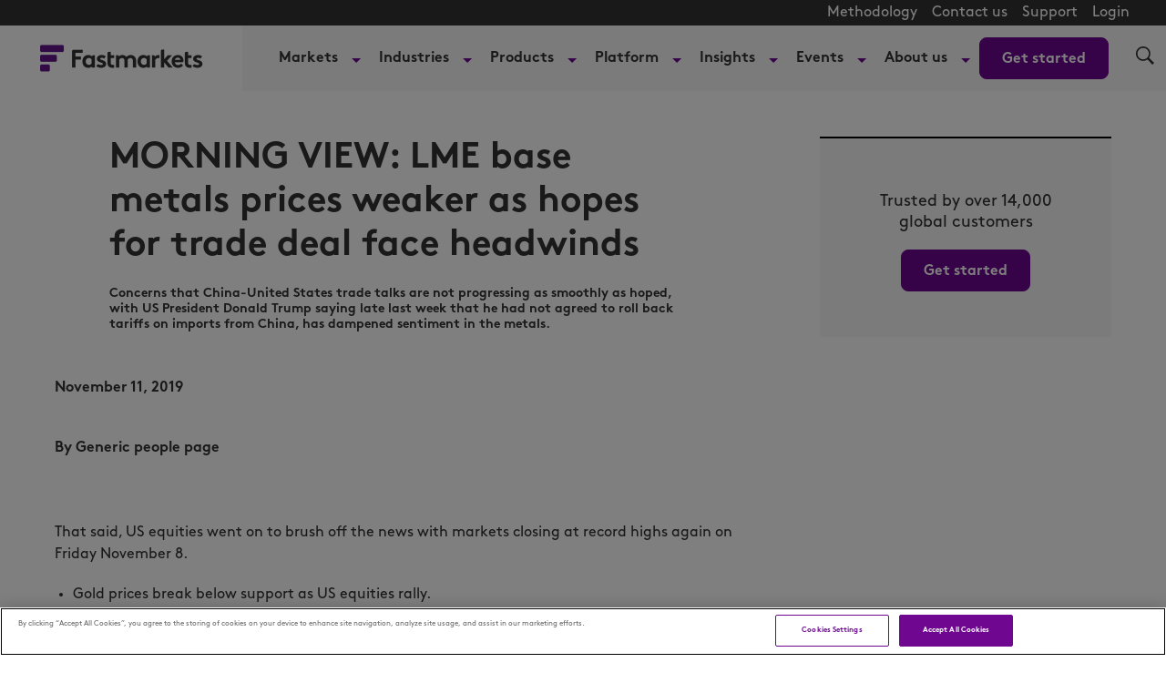

--- FILE ---
content_type: text/html; charset=UTF-8
request_url: https://www.fastmarkets.com/insights/morning-view-lme-base-metals-prices-weaker-as-hopes-for-trade-deal-face-headwinds/
body_size: 34239
content:
<!doctype html>
<html lang="en-US" data-header-hat="true" class="Page ArticlePage">
<head>
	<meta charset="UTF-8">
	<meta name="viewport" content="width=device-width, initial-scale=1">
	<meta name='robots' content='index, follow, max-image-preview:large, max-snippet:-1, max-video-preview:-1' />
	<style>img:is([sizes="auto" i], [sizes^="auto," i]) { contain-intrinsic-size: 3000px 1500px }</style>
	<script>window.dataLayer = window.dataLayer || []; window.dataLayer.push( {"type":"post","subtype":"post","context":{"is_front_page":false,"is_singular":true,"is_archive":false,"is_home":false,"is_search":false,"is_404":false,"is_post_type_archive":false,"is_tax":false},"user":{"role":[]},"blog":{"url":"https:\/\/www.fastmarkets.com","id":1},"network":{"url":"https:\/\/www.fastmarkets.com","id":1},"post":{"ID":33946,"slug":"morning-view-lme-base-metals-prices-weaker-as-hopes-for-trade-deal-face-headwinds","published":"2019-11-11 13:30:00","modified":"2019-11-11 13:30:00","comments":0,"template":"","thumbnail":"https:\/\/www.fastmarkets.com\/tachyon\/0b\/6d\/8bd01cf836cc494d2c1b335a2c46\/microsoftteams-image-7.png"}} );</script>
		<!-- Google Tag Manager -->
		<script>(function(w,d,s,l,i){w[l]=w[l]||[];w[l].push({'gtm.start':
		new Date().getTime(),event:'gtm.js'});var f=d.getElementsByTagName(s)[0],
		j=d.createElement(s),dl=l!='dataLayer'?'&l='+l:'';j.async=true;j.src=
		'https://www.googletagmanager.com/gtm.js?id='+i+dl;f.parentNode.insertBefore(j,f);
		})(window,document,'script','dataLayer','GTM-TKCD3DL');</script>
		<!-- End Google Tag Manager -->
		    <!-- Start VWO Common Smartcode -->
    <script  type='text/javascript'>
        var _vwo_clicks = 10;
    </script>
    <!-- End VWO Common Smartcode -->
        <!-- Start VWO Async SmartCode -->
    <link rel="preconnect" href="https://dev.visualwebsiteoptimizer.com" />
    <script  type='text/javascript' id='vwoCode'>
        /* Fix: wp-rocket (application/ld+json) */
        window._vwo_code || (function () {
            var account_id=1151846,
                version=2.1,
                settings_tolerance=2000,
                library_tolerance=2500,
                use_existing_jquery=false,
                hide_element='body',
                hide_element_style = 'opacity:0 !important;filter:alpha(opacity=0) !important;background:none !important;transition:none !important;',
                /* DO NOT EDIT BELOW THIS LINE */
                f=false,w=window,d=document,v=d.querySelector('#vwoCode'),cK='_vwo_'+account_id+'_settings',cc={};try{var c=JSON.parse(localStorage.getItem('_vwo_'+account_id+'_config'));cc=c&&typeof c==='object'?c:{}}catch(e){}var stT=cc.stT==='session'?w.sessionStorage:w.localStorage;code={use_existing_jquery:function(){return typeof use_existing_jquery!=='undefined'?use_existing_jquery:undefined},library_tolerance:function(){return typeof library_tolerance!=='undefined'?library_tolerance:undefined},settings_tolerance:function(){return cc.sT||settings_tolerance},hide_element_style:function(){return'{'+(cc.hES||hide_element_style)+'}'},hide_element:function(){if(performance.getEntriesByName('first-contentful-paint')[0]){return''}return typeof cc.hE==='string'?cc.hE:hide_element},getVersion:function(){return version},finish:function(e){if(!f){f=true;var t=d.getElementById('_vis_opt_path_hides');if(t)t.parentNode.removeChild(t);if(e)(new Image).src='https://dev.visualwebsiteoptimizer.com/ee.gif?a='+account_id+e}},finished:function(){return f},addScript:function(e){var t=d.createElement('script');t.type='text/javascript';if(e.src){t.src=e.src}else{t.text=e.text}d.getElementsByTagName('head')[0].appendChild(t)},load:function(e,t){var i=this.getSettings(),n=d.createElement('script'),r=this;t=t||{};if(i){n.textContent=i;d.getElementsByTagName('head')[0].appendChild(n);if(!w.VWO||VWO.caE){stT.removeItem(cK);r.load(e)}}else{var o=new XMLHttpRequest;o.open('GET',e,true);o.withCredentials=!t.dSC;o.responseType=t.responseType||'text';o.onload=function(){if(t.onloadCb){return t.onloadCb(o,e)}if(o.status===200||o.status===304){_vwo_code.addScript({text:o.responseText})}else{_vwo_code.finish('&e=loading_failure:'+e)}};o.onerror=function(){if(t.onerrorCb){return t.onerrorCb(e)}_vwo_code.finish('&e=loading_failure:'+e)};o.send()}},getSettings:function(){try{var e=stT.getItem(cK);if(!e){return}e=JSON.parse(e);if(Date.now()>e.e){stT.removeItem(cK);return}return e.s}catch(e){return}},init:function(){if(d.URL.indexOf('__vwo_disable__')>-1)return;var e=this.settings_tolerance();w._vwo_settings_timer=setTimeout(function(){_vwo_code.finish();stT.removeItem(cK)},e);var t;if(this.hide_element()!=='body'){t=d.createElement('style');var i=this.hide_element(),n=i?i+this.hide_element_style():'',r=d.getElementsByTagName('head')[0];t.setAttribute('id','_vis_opt_path_hides');v&&t.setAttribute('nonce',v.nonce);t.setAttribute('type','text/css');if(t.styleSheet)t.styleSheet.cssText=n;else t.appendChild(d.createTextNode(n));r.appendChild(t)}else{t=d.getElementsByTagName('head')[0];var n=d.createElement('div');n.style.cssText='z-index: 2147483647 !important;position: fixed !important;left: 0 !important;top: 0 !important;width: 100% !important;height: 100% !important;background: white !important;';n.setAttribute('id','_vis_opt_path_hides');n.classList.add('_vis_hide_layer');t.parentNode.insertBefore(n,t.nextSibling)}var o='https://dev.visualwebsiteoptimizer.com/j.php?a='+account_id+'&u='+encodeURIComponent(d.URL)+'&vn='+version;if(w.location.search.indexOf('_vwo_xhr')!==-1){this.addScript({src:o})}else{this.load(o+'&x=true')}}};w._vwo_code=code;code.init();})();
    </script>
    <!-- End VWO Async SmartCode -->
    
	<!-- This site is optimized with the Yoast SEO Premium plugin v25.0 (Yoast SEO v25.1) - https://yoast.com/wordpress/plugins/seo/ -->
	<title>MORNING VIEW: LME base metals prices weaker as hopes for trade deal face headwinds - Fastmarkets</title>
	<link rel="canonical" href="https://www.fastmarkets.com/insights/morning-view-lme-base-metals-prices-weaker-as-hopes-for-trade-deal-face-headwinds/" />
	<meta property="og:locale" content="en_US" />
	<meta property="og:type" content="article" />
	<meta property="og:title" content="MORNING VIEW: LME base metals prices weaker as hopes for trade deal face headwinds" />
	<meta property="og:description" content="Concerns that China-United States trade talks are not progressing as smoothly as hoped, with US President Donald Trump saying late last week that he had not agreed to roll back tariffs on imports from China, has dampened sentiment in the metals." />
	<meta property="og:url" content="https://www.fastmarkets.com/insights/morning-view-lme-base-metals-prices-weaker-as-hopes-for-trade-deal-face-headwinds/" />
	<meta property="og:site_name" content="Fastmarkets" />
	<meta property="article:publisher" content="https://www.facebook.com/Fastmarkets/" />
	<meta property="article:published_time" content="2019-11-11T13:30:00+00:00" />
	<meta property="og:image" content="https://www.fastmarkets.com/tachyon/0b/6d/8bd01cf836cc494d2c1b335a2c46/microsoftteams-image-7.png" />
	<meta property="og:image:width" content="490" />
	<meta property="og:image:height" content="275" />
	<meta property="og:image:type" content="image/png" />
	<meta name="twitter:card" content="summary_large_image" />
	<meta name="twitter:creator" content="@fastmarkets" />
	<meta name="twitter:site" content="@fastmarkets" />
	<meta name="twitter:label1" content="Written by" />
	<meta name="twitter:data1" content="Generic people page" />
	<meta name="twitter:label2" content="Est. reading time" />
	<meta name="twitter:data2" content="4 minutes" />
	<script type="application/ld+json" class="yoast-schema-graph">{"@context":"https://schema.org","@graph":[{"@type":"WebPage","@id":"https://www.fastmarkets.com/insights/morning-view-lme-base-metals-prices-weaker-as-hopes-for-trade-deal-face-headwinds/","url":"https://www.fastmarkets.com/insights/morning-view-lme-base-metals-prices-weaker-as-hopes-for-trade-deal-face-headwinds/","name":"MORNING VIEW: LME base metals prices weaker as hopes for trade deal face headwinds - Fastmarkets","isPartOf":{"@id":"https://www.fastmarkets.com/#website"},"primaryImageOfPage":{"@id":"https://www.fastmarkets.com/insights/morning-view-lme-base-metals-prices-weaker-as-hopes-for-trade-deal-face-headwinds/#primaryimage"},"image":{"@id":"https://www.fastmarkets.com/insights/morning-view-lme-base-metals-prices-weaker-as-hopes-for-trade-deal-face-headwinds/#primaryimage"},"thumbnailUrl":"https://www.fastmarkets.com/tachyon/0b/6d/8bd01cf836cc494d2c1b335a2c46/microsoftteams-image-7.png","datePublished":"2019-11-11T13:30:00+00:00","author":{"@id":"https://www.fastmarkets.com/#/schema/person/bfa96ac9ff2536d99cfb54abce426e65"},"breadcrumb":{"@id":"https://www.fastmarkets.com/insights/morning-view-lme-base-metals-prices-weaker-as-hopes-for-trade-deal-face-headwinds/#breadcrumb"},"inLanguage":"en-US","potentialAction":[{"@type":"ReadAction","target":["https://www.fastmarkets.com/insights/morning-view-lme-base-metals-prices-weaker-as-hopes-for-trade-deal-face-headwinds/"]}]},{"@type":"ImageObject","inLanguage":"en-US","@id":"https://www.fastmarkets.com/insights/morning-view-lme-base-metals-prices-weaker-as-hopes-for-trade-deal-face-headwinds/#primaryimage","url":"https://www.fastmarkets.com/tachyon/0b/6d/8bd01cf836cc494d2c1b335a2c46/microsoftteams-image-7.png","contentUrl":"https://www.fastmarkets.com/tachyon/0b/6d/8bd01cf836cc494d2c1b335a2c46/microsoftteams-image-7.png","width":490,"height":275,"caption":"Metals"},{"@type":"BreadcrumbList","@id":"https://www.fastmarkets.com/insights/morning-view-lme-base-metals-prices-weaker-as-hopes-for-trade-deal-face-headwinds/#breadcrumb","itemListElement":[{"@type":"ListItem","position":1,"name":"Home","item":"https://www.fastmarkets.com/"},{"@type":"ListItem","position":2,"name":"Our insights","item":"https://www.fastmarkets.com/insights/"},{"@type":"ListItem","position":3,"name":"MORNING VIEW: LME base metals prices weaker as hopes for trade deal face headwinds"}]},{"@type":"WebSite","@id":"https://www.fastmarkets.com/#website","url":"https://www.fastmarkets.com/","name":"Fastmarkets","description":"Commodity price data, forecasts, insights and events","potentialAction":[{"@type":"SearchAction","target":{"@type":"EntryPoint","urlTemplate":"https://www.fastmarkets.com/?s={search_term_string}"},"query-input":{"@type":"PropertyValueSpecification","valueRequired":true,"valueName":"search_term_string"}}],"inLanguage":"en-US"},{"@type":"Person","@id":"https://www.fastmarkets.com/#/schema/person/bfa96ac9ff2536d99cfb54abce426e65","name":"Generic people page","image":{"@type":"ImageObject","inLanguage":"en-US","@id":"https://www.fastmarkets.com/#/schema/person/image/","url":"https://secure.gravatar.com/avatar/0c4c8727b6bd24b7b7aa776ce976d1da?s=96&d=mm&r=g","contentUrl":"https://secure.gravatar.com/avatar/0c4c8727b6bd24b7b7aa776ce976d1da?s=96&d=mm&r=g","caption":"Generic people page"},"url":"https://www.fastmarkets.com/about-us/people/generic-people-page/"}]}</script>
	<meta name="author" content="Generic people page" />
	<!-- / Yoast SEO Premium plugin. -->


<link rel="alternate" type="application/rss+xml" title="Fastmarkets &raquo; Feed" href="https://www.fastmarkets.com/feed/" />
<link rel="alternate" type="application/rss+xml" title="Fastmarkets &raquo; Comments Feed" href="https://www.fastmarkets.com/comments/feed/" />
<link rel='stylesheet' id='embed-pdf-viewer-css' href='https://www.fastmarkets.com/content/plugins/embed-pdf-viewer/css/embed-pdf-viewer.css?ver=2.4.6' type='text/css' media='screen' />
<link rel='stylesheet' id='wp-block-library-css' href='https://www.fastmarkets.com/wp-includes/css/dist/block-library/style.min.css?ver=6.7.2' type='text/css' media='all' />
<link rel='stylesheet' id='splide-css' href='https://www.fastmarkets.com/content/themes/fastmarkets/assets/common/slider/splide.min.css?ver=1.0.0' type='text/css' media='all' />
<style id='global-styles-inline-css' type='text/css'>
:root{--wp--preset--aspect-ratio--square: 1;--wp--preset--aspect-ratio--4-3: 4/3;--wp--preset--aspect-ratio--3-4: 3/4;--wp--preset--aspect-ratio--3-2: 3/2;--wp--preset--aspect-ratio--2-3: 2/3;--wp--preset--aspect-ratio--16-9: 16/9;--wp--preset--aspect-ratio--9-16: 9/16;--wp--preset--color--black: #000000;--wp--preset--color--cyan-bluish-gray: #abb8c3;--wp--preset--color--white: #FFFFFF;--wp--preset--color--pale-pink: #f78da7;--wp--preset--color--vivid-red: #cf2e2e;--wp--preset--color--luminous-vivid-orange: #ff6900;--wp--preset--color--luminous-vivid-amber: #fcb900;--wp--preset--color--light-green-cyan: #7bdcb5;--wp--preset--color--vivid-green-cyan: #00d084;--wp--preset--color--pale-cyan-blue: #8ed1fc;--wp--preset--color--vivid-cyan-blue: #0693e3;--wp--preset--color--vivid-purple: #9b51e0;--wp--preset--color--primary: #6f0791;--wp--preset--color--secondary: #FFEDFE;--wp--preset--color--primary-text: #323232;--wp--preset--gradient--vivid-cyan-blue-to-vivid-purple: linear-gradient(135deg,rgba(6,147,227,1) 0%,rgb(155,81,224) 100%);--wp--preset--gradient--light-green-cyan-to-vivid-green-cyan: linear-gradient(135deg,rgb(122,220,180) 0%,rgb(0,208,130) 100%);--wp--preset--gradient--luminous-vivid-amber-to-luminous-vivid-orange: linear-gradient(135deg,rgba(252,185,0,1) 0%,rgba(255,105,0,1) 100%);--wp--preset--gradient--luminous-vivid-orange-to-vivid-red: linear-gradient(135deg,rgba(255,105,0,1) 0%,rgb(207,46,46) 100%);--wp--preset--gradient--very-light-gray-to-cyan-bluish-gray: linear-gradient(135deg,rgb(238,238,238) 0%,rgb(169,184,195) 100%);--wp--preset--gradient--cool-to-warm-spectrum: linear-gradient(135deg,rgb(74,234,220) 0%,rgb(151,120,209) 20%,rgb(207,42,186) 40%,rgb(238,44,130) 60%,rgb(251,105,98) 80%,rgb(254,248,76) 100%);--wp--preset--gradient--blush-light-purple: linear-gradient(135deg,rgb(255,206,236) 0%,rgb(152,150,240) 100%);--wp--preset--gradient--blush-bordeaux: linear-gradient(135deg,rgb(254,205,165) 0%,rgb(254,45,45) 50%,rgb(107,0,62) 100%);--wp--preset--gradient--luminous-dusk: linear-gradient(135deg,rgb(255,203,112) 0%,rgb(199,81,192) 50%,rgb(65,88,208) 100%);--wp--preset--gradient--pale-ocean: linear-gradient(135deg,rgb(255,245,203) 0%,rgb(182,227,212) 50%,rgb(51,167,181) 100%);--wp--preset--gradient--electric-grass: linear-gradient(135deg,rgb(202,248,128) 0%,rgb(113,206,126) 100%);--wp--preset--gradient--midnight: linear-gradient(135deg,rgb(2,3,129) 0%,rgb(40,116,252) 100%);--wp--preset--gradient--light-secondary: linear-gradient(100deg,#b82ee533 -157%,#e0cfe500 127%);--wp--preset--font-size--small: 1.6rem;--wp--preset--font-size--medium: 1.8rem;--wp--preset--font-size--large: 2rem;--wp--preset--font-size--x-large: 42px;--wp--preset--font-size--xsmall: 10px;--wp--preset--spacing--20: 0.44rem;--wp--preset--spacing--30: 0.67rem;--wp--preset--spacing--40: 1rem;--wp--preset--spacing--50: 1.5rem;--wp--preset--spacing--60: 2.25rem;--wp--preset--spacing--70: 3.38rem;--wp--preset--spacing--80: 5.06rem;--wp--preset--shadow--natural: 6px 6px 9px rgba(0, 0, 0, 0.2);--wp--preset--shadow--deep: 12px 12px 50px rgba(0, 0, 0, 0.4);--wp--preset--shadow--sharp: 6px 6px 0px rgba(0, 0, 0, 0.2);--wp--preset--shadow--outlined: 6px 6px 0px -3px rgba(255, 255, 255, 1), 6px 6px rgba(0, 0, 0, 1);--wp--preset--shadow--crisp: 6px 6px 0px rgba(0, 0, 0, 1);}:root { --wp--style--global--content-size: 1240px;--wp--style--global--wide-size: 1240px; }:where(body) { margin: 0; }.wp-site-blocks > .alignleft { float: left; margin-right: 2em; }.wp-site-blocks > .alignright { float: right; margin-left: 2em; }.wp-site-blocks > .aligncenter { justify-content: center; margin-left: auto; margin-right: auto; }:where(.is-layout-flex){gap: 0.5em;}:where(.is-layout-grid){gap: 0.5em;}.is-layout-flow > .alignleft{float: left;margin-inline-start: 0;margin-inline-end: 2em;}.is-layout-flow > .alignright{float: right;margin-inline-start: 2em;margin-inline-end: 0;}.is-layout-flow > .aligncenter{margin-left: auto !important;margin-right: auto !important;}.is-layout-constrained > .alignleft{float: left;margin-inline-start: 0;margin-inline-end: 2em;}.is-layout-constrained > .alignright{float: right;margin-inline-start: 2em;margin-inline-end: 0;}.is-layout-constrained > .aligncenter{margin-left: auto !important;margin-right: auto !important;}.is-layout-constrained > :where(:not(.alignleft):not(.alignright):not(.alignfull)){max-width: var(--wp--style--global--content-size);margin-left: auto !important;margin-right: auto !important;}.is-layout-constrained > .alignwide{max-width: var(--wp--style--global--wide-size);}body .is-layout-flex{display: flex;}.is-layout-flex{flex-wrap: wrap;align-items: center;}.is-layout-flex > :is(*, div){margin: 0;}body .is-layout-grid{display: grid;}.is-layout-grid > :is(*, div){margin: 0;}body{padding-top: 0px;padding-right: 0px;padding-bottom: 0px;padding-left: 0px;}a:where(:not(.wp-element-button)){text-decoration: underline;}:root :where(.wp-element-button, .wp-block-button__link){background-color: #32373c;border-width: 0;color: #fff;font-family: inherit;font-size: inherit;line-height: inherit;padding: calc(0.667em + 2px) calc(1.333em + 2px);text-decoration: none;}.has-black-color{color: var(--wp--preset--color--black) !important;}.has-cyan-bluish-gray-color{color: var(--wp--preset--color--cyan-bluish-gray) !important;}.has-white-color{color: var(--wp--preset--color--white) !important;}.has-pale-pink-color{color: var(--wp--preset--color--pale-pink) !important;}.has-vivid-red-color{color: var(--wp--preset--color--vivid-red) !important;}.has-luminous-vivid-orange-color{color: var(--wp--preset--color--luminous-vivid-orange) !important;}.has-luminous-vivid-amber-color{color: var(--wp--preset--color--luminous-vivid-amber) !important;}.has-light-green-cyan-color{color: var(--wp--preset--color--light-green-cyan) !important;}.has-vivid-green-cyan-color{color: var(--wp--preset--color--vivid-green-cyan) !important;}.has-pale-cyan-blue-color{color: var(--wp--preset--color--pale-cyan-blue) !important;}.has-vivid-cyan-blue-color{color: var(--wp--preset--color--vivid-cyan-blue) !important;}.has-vivid-purple-color{color: var(--wp--preset--color--vivid-purple) !important;}.has-primary-color{color: var(--wp--preset--color--primary) !important;}.has-secondary-color{color: var(--wp--preset--color--secondary) !important;}.has-primary-text-color{color: var(--wp--preset--color--primary-text) !important;}.has-black-background-color{background-color: var(--wp--preset--color--black) !important;}.has-cyan-bluish-gray-background-color{background-color: var(--wp--preset--color--cyan-bluish-gray) !important;}.has-white-background-color{background-color: var(--wp--preset--color--white) !important;}.has-pale-pink-background-color{background-color: var(--wp--preset--color--pale-pink) !important;}.has-vivid-red-background-color{background-color: var(--wp--preset--color--vivid-red) !important;}.has-luminous-vivid-orange-background-color{background-color: var(--wp--preset--color--luminous-vivid-orange) !important;}.has-luminous-vivid-amber-background-color{background-color: var(--wp--preset--color--luminous-vivid-amber) !important;}.has-light-green-cyan-background-color{background-color: var(--wp--preset--color--light-green-cyan) !important;}.has-vivid-green-cyan-background-color{background-color: var(--wp--preset--color--vivid-green-cyan) !important;}.has-pale-cyan-blue-background-color{background-color: var(--wp--preset--color--pale-cyan-blue) !important;}.has-vivid-cyan-blue-background-color{background-color: var(--wp--preset--color--vivid-cyan-blue) !important;}.has-vivid-purple-background-color{background-color: var(--wp--preset--color--vivid-purple) !important;}.has-primary-background-color{background-color: var(--wp--preset--color--primary) !important;}.has-secondary-background-color{background-color: var(--wp--preset--color--secondary) !important;}.has-primary-text-background-color{background-color: var(--wp--preset--color--primary-text) !important;}.has-black-border-color{border-color: var(--wp--preset--color--black) !important;}.has-cyan-bluish-gray-border-color{border-color: var(--wp--preset--color--cyan-bluish-gray) !important;}.has-white-border-color{border-color: var(--wp--preset--color--white) !important;}.has-pale-pink-border-color{border-color: var(--wp--preset--color--pale-pink) !important;}.has-vivid-red-border-color{border-color: var(--wp--preset--color--vivid-red) !important;}.has-luminous-vivid-orange-border-color{border-color: var(--wp--preset--color--luminous-vivid-orange) !important;}.has-luminous-vivid-amber-border-color{border-color: var(--wp--preset--color--luminous-vivid-amber) !important;}.has-light-green-cyan-border-color{border-color: var(--wp--preset--color--light-green-cyan) !important;}.has-vivid-green-cyan-border-color{border-color: var(--wp--preset--color--vivid-green-cyan) !important;}.has-pale-cyan-blue-border-color{border-color: var(--wp--preset--color--pale-cyan-blue) !important;}.has-vivid-cyan-blue-border-color{border-color: var(--wp--preset--color--vivid-cyan-blue) !important;}.has-vivid-purple-border-color{border-color: var(--wp--preset--color--vivid-purple) !important;}.has-primary-border-color{border-color: var(--wp--preset--color--primary) !important;}.has-secondary-border-color{border-color: var(--wp--preset--color--secondary) !important;}.has-primary-text-border-color{border-color: var(--wp--preset--color--primary-text) !important;}.has-vivid-cyan-blue-to-vivid-purple-gradient-background{background: var(--wp--preset--gradient--vivid-cyan-blue-to-vivid-purple) !important;}.has-light-green-cyan-to-vivid-green-cyan-gradient-background{background: var(--wp--preset--gradient--light-green-cyan-to-vivid-green-cyan) !important;}.has-luminous-vivid-amber-to-luminous-vivid-orange-gradient-background{background: var(--wp--preset--gradient--luminous-vivid-amber-to-luminous-vivid-orange) !important;}.has-luminous-vivid-orange-to-vivid-red-gradient-background{background: var(--wp--preset--gradient--luminous-vivid-orange-to-vivid-red) !important;}.has-very-light-gray-to-cyan-bluish-gray-gradient-background{background: var(--wp--preset--gradient--very-light-gray-to-cyan-bluish-gray) !important;}.has-cool-to-warm-spectrum-gradient-background{background: var(--wp--preset--gradient--cool-to-warm-spectrum) !important;}.has-blush-light-purple-gradient-background{background: var(--wp--preset--gradient--blush-light-purple) !important;}.has-blush-bordeaux-gradient-background{background: var(--wp--preset--gradient--blush-bordeaux) !important;}.has-luminous-dusk-gradient-background{background: var(--wp--preset--gradient--luminous-dusk) !important;}.has-pale-ocean-gradient-background{background: var(--wp--preset--gradient--pale-ocean) !important;}.has-electric-grass-gradient-background{background: var(--wp--preset--gradient--electric-grass) !important;}.has-midnight-gradient-background{background: var(--wp--preset--gradient--midnight) !important;}.has-light-secondary-gradient-background{background: var(--wp--preset--gradient--light-secondary) !important;}.has-small-font-size{font-size: var(--wp--preset--font-size--small) !important;}.has-medium-font-size{font-size: var(--wp--preset--font-size--medium) !important;}.has-large-font-size{font-size: var(--wp--preset--font-size--large) !important;}.has-x-large-font-size{font-size: var(--wp--preset--font-size--x-large) !important;}.has-xsmall-font-size{font-size: var(--wp--preset--font-size--xsmall) !important;}
:where(.wp-block-post-template.is-layout-flex){gap: 1.25em;}:where(.wp-block-post-template.is-layout-grid){gap: 1.25em;}
:where(.wp-block-columns.is-layout-flex){gap: 2em;}:where(.wp-block-columns.is-layout-grid){gap: 2em;}
:root :where(.wp-block-pullquote){font-size: 1.5em;line-height: 1.6;}
</style>
<link rel='stylesheet' id='fastmarkets-theme-style-css' href='https://www.fastmarkets.com/content/themes/fastmarkets/assets/build/fastmarkets-theme-style-b32ac33c7cc13cd1d52c.css?ver=b32ac33c7cc13cd1d52c' type='text/css' media='all' />
<script src="https://www.fastmarkets.com/wp-includes/js/jquery/jquery.min.js?ver=3.7.1" id="jquery-core-js"></script>
<script src="https://www.fastmarkets.com/wp-includes/js/jquery/jquery-migrate.min.js?ver=3.4.1" id="jquery-migrate-js"></script>
<link rel="https://api.w.org/" href="https://www.fastmarkets.com/wp-json/" /><link rel="alternate" title="JSON" type="application/json" href="https://www.fastmarkets.com/wp-json/wp/v2/posts/33946" /><link rel="EditURI" type="application/rsd+xml" title="RSD" href="https://www.fastmarkets.com/xmlrpc.php?rsd" />
<meta name="generator" content="Altis (WordPress 6.7.2)" />
<link rel='shortlink' href='https://www.fastmarkets.com/?p=33946' />
<link rel="alternate" title="oEmbed (JSON)" type="application/json+oembed" href="https://www.fastmarkets.com/wp-json/oembed/1.0/embed?url=https%3A%2F%2Fwww.fastmarkets.com%2Finsights%2Fmorning-view-lme-base-metals-prices-weaker-as-hopes-for-trade-deal-face-headwinds%2F" />
<link rel="alternate" title="oEmbed (XML)" type="text/xml+oembed" href="https://www.fastmarkets.com/wp-json/oembed/1.0/embed?url=https%3A%2F%2Fwww.fastmarkets.com%2Finsights%2Fmorning-view-lme-base-metals-prices-weaker-as-hopes-for-trade-deal-face-headwinds%2F&#038;format=xml" />
<!-- Stream WordPress user activity plugin v4.0.2 -->
<link rel="icon" href="https://www.fastmarkets.com/content/themes/fastmarkets/assets/src/images/favicon.png" sizes="32x32" />
<link rel="icon" href="https://www.fastmarkets.com/content/themes/fastmarkets/assets/src/images/favicon.png" sizes="192x192" />
<link rel="apple-touch-icon" href="https://www.fastmarkets.com/content/themes/fastmarkets/assets/src/images/favicon.png" />
<meta name="msapplication-TileImage" content="https://www.fastmarkets.com/content/themes/fastmarkets/assets/src/images/favicon.png" />
		<style id="wp-custom-css">
			.flex-1 {
	flex: 1;
}

.check-size img {
	min-width: 26px;
}

.font-smaller {
	font-size:14px;
}
body.author .social-media {
	  display: flex;
    flex-direction: column;
    gap: 25px;
	padding-top: 25px;
}
body.author .social-media-block {
	display: inline-flex;
  align-items: flex-end;
  gap: 6px;
  white-space: nowrap;
  text-decoration: none;
}
body.author .social-media br {
	display: none;
}
body.author .AuthorPage-biography {
	padding-bottom: 5px;
}

.special-h1 {
	font-size: 24px;
	font-weight: 400;
}

@media (min-width: 768px) {
	.special-h1 {
		font-size: 32px;
	}
}		</style>
			</head>

<body class="post-template-default single single-post postid-33946 single-format-standard Page-body">
	
		<!-- Google Tag Manager (noscript) -->
		<noscript><iframe src="https://www.googletagmanager.com/ns.html?id=GTM-TKCD3DL"
		height="0" width="0" style="display:none;visibility:hidden"></iframe></noscript>
		<!-- End Google Tag Manager (noscript) -->
			<svg xmlns="http://www.w3.org/2000/svg" style="display:none" id="iconsMap">
	<symbol id="mono-icon-facebook" viewBox="0 0 10 19">
		<path fill-rule="evenodd" d="M2.707 18.25V10.2H0V7h2.707V4.469c0-1.336.375-2.373 1.125-3.112C4.582.62 5.578.25 6.82.25c1.008 0 1.828.047 2.461.14v2.848H7.594c-.633 0-1.067.14-1.301.422-.188.235-.281.61-.281 1.125V7H9l-.422 3.2H6.012v8.05H2.707z"></path>
	</symbol>
	<symbol id="mono-icon-instagram" viewBox="0 0 17 17">
		<g>
			<path fill-rule="evenodd" d="M8.281 4.207c.727 0 1.4.182 2.022.545a4.055 4.055 0 0 1 1.476 1.477c.364.62.545 1.294.545 2.021 0 .727-.181 1.4-.545 2.021a4.055 4.055 0 0 1-1.476 1.477 3.934 3.934 0 0 1-2.022.545c-.726 0-1.4-.182-2.021-.545a4.055 4.055 0 0 1-1.477-1.477 3.934 3.934 0 0 1-.545-2.021c0-.727.182-1.4.545-2.021A4.055 4.055 0 0 1 6.26 4.752a3.934 3.934 0 0 1 2.021-.545zm0 6.68a2.54 2.54 0 0 0 1.864-.774 2.54 2.54 0 0 0 .773-1.863 2.54 2.54 0 0 0-.773-1.863 2.54 2.54 0 0 0-1.864-.774 2.54 2.54 0 0 0-1.863.774 2.54 2.54 0 0 0-.773 1.863c0 .727.257 1.348.773 1.863a2.54 2.54 0 0 0 1.863.774zM13.45 4.03c-.023.258-.123.48-.299.668a.856.856 0 0 1-.65.281.913.913 0 0 1-.668-.28.913.913 0 0 1-.281-.669c0-.258.094-.48.281-.668a.913.913 0 0 1 .668-.28c.258 0 .48.093.668.28.187.188.281.41.281.668zm2.672.95c.023.656.035 1.746.035 3.269 0 1.523-.017 2.62-.053 3.287-.035.668-.134 1.248-.298 1.74a4.098 4.098 0 0 1-.967 1.53 4.098 4.098 0 0 1-1.53.966c-.492.164-1.072.264-1.74.3-.668.034-1.763.052-3.287.052-1.523 0-2.619-.018-3.287-.053-.668-.035-1.248-.146-1.74-.334a3.747 3.747 0 0 1-1.53-.931 4.098 4.098 0 0 1-.966-1.53c-.164-.492-.264-1.072-.299-1.74C.424 10.87.406 9.773.406 8.25S.424 5.63.46 4.963c.035-.668.135-1.248.299-1.74.21-.586.533-1.096.967-1.53A4.098 4.098 0 0 1 3.254.727c.492-.164 1.072-.264 1.74-.3C5.662.394 6.758.376 8.281.376c1.524 0 2.62.018 3.287.053.668.035 1.248.135 1.74.299a4.098 4.098 0 0 1 2.496 2.496c.165.492.27 1.078.317 1.757zm-1.687 7.91c.14-.399.234-1.032.28-1.899.024-.515.036-1.242.036-2.18V7.689c0-.961-.012-1.688-.035-2.18-.047-.89-.14-1.524-.281-1.899a2.537 2.537 0 0 0-1.512-1.511c-.375-.14-1.008-.235-1.899-.282a51.292 51.292 0 0 0-2.18-.035H7.72c-.938 0-1.664.012-2.18.035-.867.047-1.5.141-1.898.282a2.537 2.537 0 0 0-1.512 1.511c-.14.375-.234 1.008-.281 1.899a51.292 51.292 0 0 0-.036 2.18v1.125c0 .937.012 1.664.036 2.18.047.866.14 1.5.28 1.898.306.726.81 1.23 1.513 1.511.398.141 1.03.235 1.898.282.516.023 1.242.035 2.18.035h1.125c.96 0 1.687-.012 2.18-.035.89-.047 1.523-.141 1.898-.282.726-.304 1.23-.808 1.512-1.511z"></path>
		</g>
	</symbol>
	<symbol id="mono-icon-mailto" viewBox="0 0 512 512">
		<g>
			<path d="M67,148.7c11,5.8,163.8,89.1,169.5,92.1c5.7,3,11.5,4.4,20.5,4.4c9,0,14.8-1.4,20.5-4.4c5.7-3,158.5-86.3,169.5-92.1
				c4.1-2.1,11-5.9,12.5-10.2c2.6-7.6-0.2-10.5-11.3-10.5H257H65.8c-11.1,0-13.9,3-11.3,10.5C56,142.9,62.9,146.6,67,148.7z"></path>
			<path d="M455.7,153.2c-8.2,4.2-81.8,56.6-130.5,88.1l82.2,92.5c2,2,2.9,4.4,1.8,5.6c-1.2,1.1-3.8,0.5-5.9-1.4l-98.6-83.2
				c-14.9,9.6-25.4,16.2-27.2,17.2c-7.7,3.9-13.1,4.4-20.5,4.4c-7.4,0-12.8-0.5-20.5-4.4c-1.9-1-12.3-7.6-27.2-17.2l-98.6,83.2
				c-2,2-4.7,2.6-5.9,1.4c-1.2-1.1-0.3-3.6,1.7-5.6l82.1-92.5c-48.7-31.5-123.1-83.9-131.3-88.1c-8.8-4.5-9.3,0.8-9.3,4.9
				c0,4.1,0,205,0,205c0,9.3,13.7,20.9,23.5,20.9H257h185.5c9.8,0,21.5-11.7,21.5-20.9c0,0,0-201,0-205
				C464,153.9,464.6,148.7,455.7,153.2z"></path>
		</g>
	</symbol>
	<symbol id="mono-icon-print" viewBox="0 0 12 12">
		<g fill-rule="evenodd">
			<path fill-rule="nonzero" d="M9 10V7H3v3H1a1 1 0 0 1-1-1V4a1 1 0 0 1 1-1h10a1 1 0 0 1 1 1v3.132A2.868 2.868 0 0 1 9.132 10H9zm.5-4.5a1 1 0 1 0 0-2 1 1 0 0 0 0 2zM3 0h6v2H3z"></path>
			<path d="M4 8h4v4H4z"></path>
		</g>
	</symbol>
	<symbol id="mono-icon-copylink" viewBox="0 0 12 12">
		<g fill-rule="evenodd">
			<path d="M10.199 2.378c.222.205.4.548.465.897.062.332.016.614-.132.774L8.627 6.106c-.187.203-.512.232-.75-.014a.498.498 0 0 0-.706.028.499.499 0 0 0 .026.706 1.509 1.509 0 0 0 2.165-.04l1.903-2.06c.37-.398.506-.98.382-1.636-.105-.557-.392-1.097-.77-1.445L9.968.8C9.591.452 9.03.208 8.467.145 7.803.072 7.233.252 6.864.653L4.958 2.709a1.509 1.509 0 0 0 .126 2.161.5.5 0 1 0 .68-.734c-.264-.218-.26-.545-.071-.747L7.597 1.33c.147-.16.425-.228.76-.19.353.038.71.188.931.394l.91.843.001.001zM1.8 9.623c-.222-.205-.4-.549-.465-.897-.062-.332-.016-.614.132-.774l1.905-2.057c.187-.203.512-.232.75.014a.498.498 0 0 0 .706-.028.499.499 0 0 0-.026-.706 1.508 1.508 0 0 0-2.165.04L.734 7.275c-.37.399-.506.98-.382 1.637.105.557.392 1.097.77 1.445l.91.843c.376.35.937.594 1.5.656.664.073 1.234-.106 1.603-.507L7.04 9.291a1.508 1.508 0 0 0-.126-2.16.5.5 0 0 0-.68.734c.264.218.26.545.071.747l-1.904 2.057c-.147.16-.425.228-.76.191-.353-.038-.71-.188-.931-.394l-.91-.843z"></path>
			<path d="M8.208 3.614a.5.5 0 0 0-.707.028L3.764 7.677a.5.5 0 0 0 .734.68L8.235 4.32a.5.5 0 0 0-.027-.707"></path>
		</g>
	</symbol>
	<symbol id="mono-icon-linkedin" viewBox="0 0 14 14" xmlns="http://www.w3.org/2000/svg">
		<path d="M9.245 7.318c-.704 0-1.273.57-1.273 1.273v4.454H4.79s.038-7.636 0-8.272h3.182v.945s.985-.919 2.507-.919c1.884 0 3.22 1.364 3.22 4.012v4.234h-3.182V8.591c0-.703-.57-1.273-1.272-1.273zM1.92 3.5h-.018C.94 3.5.318 2.748.318 1.921.318 1.075.96.386 1.94.386s1.583.712 1.603 1.557c0 .828-.622 1.557-1.622 1.557zm1.597 9.545H.336V4.773h3.181v8.272z" fill-rule="evenodd"></path>
	</symbol>
	<symbol id="mono-icon-pinterest" viewBox="0 0 512 512">
		<g>
			<path d="M256,32C132.3,32,32,132.3,32,256c0,91.7,55.2,170.5,134.1,205.2c-0.6-15.6-0.1-34.4,3.9-51.4
				c4.3-18.2,28.8-122.1,28.8-122.1s-7.2-14.3-7.2-35.4c0-33.2,19.2-58,43.2-58c20.4,0,30.2,15.3,30.2,33.6
				c0,20.5-13.1,51.1-19.8,79.5c-5.6,23.8,11.9,43.1,35.4,43.1c42.4,0,71-54.5,71-119.1c0-49.1-33.1-85.8-93.2-85.8
				c-67.9,0-110.3,50.7-110.3,107.3c0,19.5,5.8,33.3,14.8,43.9c4.1,4.9,4.7,6.9,3.2,12.5c-1.1,4.1-3.5,14-4.6,18
				c-1.5,5.7-6.1,7.7-11.2,5.6c-31.3-12.8-45.9-47-45.9-85.6c0-63.6,53.7-139.9,160.1-139.9c85.5,0,141.8,61.9,141.8,128.3
				c0,87.9-48.9,153.5-120.9,153.5c-24.2,0-46.9-13.1-54.7-27.9c0,0-13,51.6-15.8,61.6c-4.7,17.3-14,34.5-22.5,48
				c20.1,5.9,41.4,9.2,63.5,9.2c123.7,0,224-100.3,224-224C480,132.3,379.7,32,256,32z"></path>
		</g>
	</symbol>
	<symbol id="mono-icon-tumblr" viewBox="0 0 512 512">
		<g>
			<path d="M321.2,396.3c-11.8,0-22.4-2.8-31.5-8.3c-6.9-4.1-11.5-9.6-14-16.4c-2.6-6.9-3.6-22.3-3.6-46.4V224h96v-64h-96V48h-61.9
				c-2.7,21.5-7.5,44.7-14.5,58.6c-7,13.9-14,25.8-25.6,35.7c-11.6,9.9-25.6,17.9-41.9,23.3V224h48v140.4c0,19,2,33.5,5.9,43.5
				c4,10,11.1,19.5,21.4,28.4c10.3,8.9,22.8,15.7,37.3,20.5c14.6,4.8,31.4,7.2,50.4,7.2c16.7,0,30.3-1.7,44.7-5.1
				c14.4-3.4,30.5-9.3,48.2-17.6v-65.6C363.2,389.4,342.3,396.3,321.2,396.3z"></path>
		</g>
	</symbol>
	<symbol id="mono-icon-twitter" viewBox="0 0 19 16">
		<g>
			<path fill-rule="evenodd" d="M16.48 4.594c.024.094.036.246.036.457 0 1.687-.41 3.316-1.23 4.887-.845 1.664-2.028 2.988-3.552 3.972-1.664 1.102-3.574 1.652-5.73 1.652-2.063 0-3.95-.55-5.66-1.652.258.024.55.035.879.035 1.71 0 3.246-.527 4.605-1.582-.82 0-1.54-.24-2.162-.72a3.671 3.671 0 0 1-1.283-1.811c.234.023.457.035.668.035.328 0 .656-.035.984-.105a3.72 3.72 0 0 1-2.11-1.301 3.54 3.54 0 0 1-.843-2.32v-.07a3.475 3.475 0 0 0 1.652.492A4.095 4.095 0 0 1 1.54 5.227a3.546 3.546 0 0 1-.457-1.776c0-.644.176-1.26.527-1.845a10.18 10.18 0 0 0 3.358 2.742 10.219 10.219 0 0 0 4.236 1.125 5.124 5.124 0 0 1-.07-.844c0-.656.164-1.272.492-1.846a3.613 3.613 0 0 1 1.336-1.353 3.565 3.565 0 0 1 1.828-.492c.54 0 1.037.105 1.494.316.457.21.861.492 1.213.844a7.51 7.51 0 0 0 2.356-.88c-.282.868-.82 1.548-1.618 2.04a7.93 7.93 0 0 0 2.11-.598 8.114 8.114 0 0 1-1.864 1.934z"></path>

		</g>
	</symbol>
	<symbol id="mono-icon-youtube" viewBox="0 0 512 512">
		<g>
			<path fill-rule="evenodd" d="M508.6,148.8c0-45-33.1-81.2-74-81.2C379.2,65,322.7,64,265,64c-3,0-6,0-9,0s-6,0-9,0c-57.6,0-114.2,1-169.6,3.6
				c-40.8,0-73.9,36.4-73.9,81.4C1,184.6-0.1,220.2,0,255.8C-0.1,291.4,1,327,3.4,362.7c0,45,33.1,81.5,73.9,81.5
				c58.2,2.7,117.9,3.9,178.6,3.8c60.8,0.2,120.3-1,178.6-3.8c40.9,0,74-36.5,74-81.5c2.4-35.7,3.5-71.3,3.4-107
				C512.1,220.1,511,184.5,508.6,148.8z M207,353.9V157.4l145,98.2L207,353.9z"></path>
		</g>
	</symbol>

		<symbol id="icon-magnify" viewBox="0 0 30 30" xmlns="http://www.w3.org/2000/svg">
		<path d="M21.876 18.281l-.314.548L30 27.343 27.343 30l-8.437-8.516-.546.392c-2.083 1.3-4.245 1.951-6.486 1.951-3.28 0-6.08-1.171-8.398-3.515C1.16 17.968 0 15.156 0 11.874c0-3.28 1.159-6.08 3.476-8.398C5.794 1.16 8.595 0 11.876 0c3.282 0 6.079 1.159 8.398 3.476 2.318 2.318 3.477 5.119 3.477 8.4a11.786 11.786 0 0 1-1.875 6.405zm-3.36-13.046c-1.823-1.824-4.037-2.736-6.642-2.736-2.604 0-4.818.912-6.639 2.736-1.824 1.822-2.736 4.035-2.736 6.64 0 2.606.912 4.818 2.736 6.64 1.822 1.823 4.035 2.734 6.64 2.734 2.606 0 4.818-.91 6.64-2.733 1.876-1.875 2.813-4.088 2.813-6.642 0-2.55-.937-4.764-2.812-6.639z" fill-rule="evenodd"></path>
		</symbol>

	<symbol id="burger-menu" viewBox="0 0 14 10">
		<g>
			<path fill-rule="evenodd" d="M0 5.5v-1h14v1H0zM0 1V0h14v1H0zm0 9V9h14v1H0z"></path>
		</g>
	</symbol>
	<symbol id="close-x" viewBox="0 0 320 512" xmlns="http://www.w3.org/2000/svg">
		<path d="M312.1 375c9.369 9.369 9.369 24.57 0 33.94s-24.57 9.369-33.94 0L160 289.9l-119 119c-9.369 9.369-24.57 9.369-33.94 0s-9.369-24.57 0-33.94L126.1 256L7.027 136.1c-9.369-9.369-9.369-24.57 0-33.94s24.57-9.369 33.94 0L160 222.1l119-119c9.369-9.369 24.57-9.369 33.94 0s9.369 24.57 0 33.94L193.9 256L312.1 375z"></path>
	</symbol>
	<symbol id="share-more-arrow" viewBox="0 0 512 512" style="enable-background:new 0 0 512 512;">
		<g>
			<g>
				<path d="M512,241.7L273.643,3.343v156.152c-71.41,3.744-138.015,33.337-188.958,84.28C30.075,298.384,0,370.991,0,448.222v60.436
					l29.069-52.985c45.354-82.671,132.173-134.027,226.573-134.027c5.986,0,12.004,0.212,18.001,0.632v157.779L512,241.7z
					M255.642,290.666c-84.543,0-163.661,36.792-217.939,98.885c26.634-114.177,129.256-199.483,251.429-199.483h15.489V78.131
					l163.568,163.568L304.621,405.267V294.531l-13.585-1.683C279.347,291.401,267.439,290.666,255.642,290.666z"></path>
			</g>
		</g>
	</symbol>
	<symbol id="chevron" viewBox="0 0 100 100">
		<g>
			<path d="M22.4566257,37.2056786 L-21.4456527,71.9511488 C-22.9248661,72.9681457 -24.9073712,72.5311671 -25.8758148,70.9765924 L-26.9788683,69.2027424 C-27.9450684,67.6481676 -27.5292733,65.5646602 -26.0500598,64.5484493 L20.154796,28.2208967 C21.5532435,27.2597011 23.3600078,27.2597011 24.759951,28.2208967 L71.0500598,64.4659264 C72.5292733,65.4829232 72.9450684,67.5672166 71.9788683,69.1217913 L70.8750669,70.8956413 C69.9073712,72.4502161 67.9241183,72.8848368 66.4449048,71.8694118 L22.4566257,37.2056786 Z" id="Transparent-Chevron" transform="translate(22.500000, 50.000000) rotate(90.000000) translate(-22.500000, -50.000000) "></path>
		</g>
	</symbol>

		<symbol id="chevron-down" viewBox="0 0 10 6" xmlns="http://www.w3.org/2000/svg">
		<path d="M5.108 4.088L.965.158a.587.587 0 0 0-.8 0 .518.518 0 0 0 0 .758L5.13 5.625 9.845.905a.517.517 0 0 0-.021-.758.588.588 0 0 0-.8.02l-3.916 3.92z" fill-rule="evenodd"></path>
	</symbol>

		<symbol id="chevron-up" viewBox="0 0 284.929 284.929" xmlns="http://www.w3.org/2000/svg">
		<path d="M282.082 195.285L149.028 62.24c-1.901-1.903-4.088-2.856-6.562-2.856s-4.665.953-6.567 2.856L2.856 195.285C.95 197.191 0 199.378 0 201.853c0 2.474.953 4.664 2.856 6.566l14.272 14.271c1.903 1.903 4.093 2.854 6.567 2.854s4.664-.951 6.567-2.854l112.204-112.202 112.208 112.209c1.902 1.903 4.093 2.848 6.563 2.848 2.478 0 4.668-.951 6.57-2.848l14.274-14.277c1.902-1.902 2.847-4.093 2.847-6.566.001-2.476-.944-4.666-2.846-6.569z"></path>
		</symbol>

		<symbol id="icon-arrow-down" viewBox="0 0 10 6" xmlns="http://www.w3.org/2000/svg">
		<path d="M5.108 4.088L.965.158a.587.587 0 0 0-.8 0 .518.518 0 0 0 0 .758L5.13 5.625 9.845.905a.517.517 0 0 0-.021-.758.588.588 0 0 0-.8.02l-3.916 3.92z" fill="inherit" fill-rule="evenodd"></path>
	</symbol>

	<symbol id="play-arrow" viewBox="0 0 42 43" fill="none">
		<rect y="0.688477" width="42" height="42" rx="21" fill="currentColor"></rect>
		<path d="M17.8333 28.8135L27.3333 21.6885L17.8333 14.5635V28.8135ZM21 5.85513C12.26 5.85513 5.16666 12.9485 5.16666 21.6885C5.16666 30.4285 12.26 37.5218 21 37.5218C29.74 37.5218 36.8333 30.4285 36.8333 21.6885C36.8333 12.9485 29.74 5.85513 21 5.85513ZM21 34.3551C14.0175 34.3551 8.33332 28.671 8.33332 21.6885C8.33332 14.706 14.0175 9.0218 21 9.0218C27.9825 9.0218 33.6667 14.706 33.6667 21.6885C33.6667 28.671 27.9825 34.3551 21 34.3551Z" fill="white"></path>
	</symbol>
	<symbol id="grid" viewBox="0 0 32 32">
		<g>
			<path d="M6.4,5.7 C6.4,6.166669 6.166669,6.4 5.7,6.4 L0.7,6.4 C0.233331,6.4 0,6.166669 0,5.7 L0,0.7 C0,0.233331 0.233331,0 0.7,0 L5.7,0 C6.166669,0 6.4,0.233331 6.4,0.7 L6.4,5.7 Z M19.2,5.7 C19.2,6.166669 18.966669,6.4 18.5,6.4 L13.5,6.4 C13.033331,6.4 12.8,6.166669 12.8,5.7 L12.8,0.7 C12.8,0.233331 13.033331,0 13.5,0 L18.5,0 C18.966669,0 19.2,0.233331 19.2,0.7 L19.2,5.7 Z M32,5.7 C32,6.166669 31.766669,6.4 31.3,6.4 L26.3,6.4 C25.833331,6.4 25.6,6.166669 25.6,5.7 L25.6,0.7 C25.6,0.233331 25.833331,0 26.3,0 L31.3,0 C31.766669,0 32,0.233331 32,0.7 L32,5.7 Z M6.4,18.5 C6.4,18.966669 6.166669,19.2 5.7,19.2 L0.7,19.2 C0.233331,19.2 0,18.966669 0,18.5 L0,13.5 C0,13.033331 0.233331,12.8 0.7,12.8 L5.7,12.8 C6.166669,12.8 6.4,13.033331 6.4,13.5 L6.4,18.5 Z M19.2,18.5 C19.2,18.966669 18.966669,19.2 18.5,19.2 L13.5,19.2 C13.033331,19.2 12.8,18.966669 12.8,18.5 L12.8,13.5 C12.8,13.033331 13.033331,12.8 13.5,12.8 L18.5,12.8 C18.966669,12.8 19.2,13.033331 19.2,13.5 L19.2,18.5 Z M32,18.5 C32,18.966669 31.766669,19.2 31.3,19.2 L26.3,19.2 C25.833331,19.2 25.6,18.966669 25.6,18.5 L25.6,13.5 C25.6,13.033331 25.833331,12.8 26.3,12.8 L31.3,12.8 C31.766669,12.8 32,13.033331 32,13.5 L32,18.5 Z M6.4,31.3 C6.4,31.766669 6.166669,32 5.7,32 L0.7,32 C0.233331,32 0,31.766669 0,31.3 L0,26.3 C0,25.833331 0.233331,25.6 0.7,25.6 L5.7,25.6 C6.166669,25.6 6.4,25.833331 6.4,26.3 L6.4,31.3 Z M19.2,31.3 C19.2,31.766669 18.966669,32 18.5,32 L13.5,32 C13.033331,32 12.8,31.766669 12.8,31.3 L12.8,26.3 C12.8,25.833331 13.033331,25.6 13.5,25.6 L18.5,25.6 C18.966669,25.6 19.2,25.833331 19.2,26.3 L19.2,31.3 Z M32,31.3 C32,31.766669 31.766669,32 31.3,32 L26.3,32 C25.833331,32 25.6,31.766669 25.6,31.3 L25.6,26.3 C25.6,25.833331 25.833331,25.6 26.3,25.6 L31.3,25.6 C31.766669,25.6 32,25.833331 32,26.3 L32,31.3 Z" id=""></path>
		</g>
	</symbol>
	<symbol id="filter" viewBox="0 0 16 12">
		<path d="M0 2V0h16v2H0zm2.4 5V5h11.2v2H2.4zm2.4 5v-2h6.4v2H4.8z"></path>
	</symbol>
		<symbol id="icon-filter" viewBox="0 0 512 512">
		<path fill="currentColor" d="M487.976 0H24.028C2.71 0-8.047 25.866 7.058 40.971L192 225.941V432c0 7.831 3.821 15.17 10.237 19.662l80 55.98C298.02 518.69 320 507.493 320 487.98V225.941l184.947-184.97C520.021 25.896 509.338 0 487.976 0z"></path>
	</symbol>
		<symbol id="icon-radio-on" viewBox="0 0 24 24">
		<path fill="currentColor" fill-rule="nonzero" d="M12 7c-2.76 0-5 2.24-5 5s2.24 5 5 5 5-2.24 5-5-2.24-5-5-5zm0-5C6.48 2 2 6.48 2 12s4.48 10 10 10 10-4.48 10-10S17.52 2 12 2zm0 18c-4.42 0-8-3.58-8-8s3.58-8 8-8 8 3.58 8 8-3.58 8-8 8z"></path>
	</symbol>
	<symbol id="icon-radio-off" viewBox="0 0 24 24">
		<path fill="currentColor" fill-rule="nonzero" d="M12 2C6.48 2 2 6.48 2 12s4.48 10 10 10 10-4.48 10-10S17.52 2 12 2zm0 18c-4.42 0-8-3.58-8-8s3.58-8 8-8 8 3.58 8 8-3.58 8-8 8z"></path>
	</symbol>
	<symbol id="icon-arrow-right" viewBox="0 0 17 9" fill="none">
		<path fill="currentColor" fill-rule="non-zero" d="M12.51 3.6626H0.5V5.6626H12.51V8.6626L16.5 4.6626L12.51 0.662598V3.6626Z"></path>
	</symbol>
	<symbol id="icon-ticket" viewBox="0 0 20 20" fill="none">
		<path d="M16 2.03125L14.6875 0.71875C14.4688 0.5 14.1875 0.375 13.875 0.375C13.5625 0.375 13.2813 0.5 13.0625 0.71875L12.5938 1.1875L12.125 0.71875C11.6875 0.28125 10.9063 0.28125 10.5 0.71875L10 1.21875L9.53125 0.75C9.3125 0.53125 9.03125 0.40625 8.71875 0.40625C8.40625 0.40625 8.125 0.53125 7.90625 0.75L7.4375 1.21875L6.96875 0.75C6.75 0.53125 6.46875 0.40625 6.15625 0.40625C5.84375 0.40625 5.5625 0.53125 5.34375 0.75L4.03125 2.0625C3.8125 2.28125 3.6875 2.5625 3.6875 2.875V17.1562C3.6875 17.4687 3.8125 17.75 4.03125 17.9687L5.34375 19.2812C5.78125 19.7187 6.53125 19.7187 6.96875 19.2812L7.4375 18.8125L7.90625 19.2812C8.125 19.5 8.40625 19.625 8.71875 19.625C9.03125 19.625 9.3125 19.5 9.53125 19.2812L10 18.8125L10.4688 19.2812C10.9063 19.7187 11.6563 19.7187 12.0938 19.2812L12.5625 18.8125L13.0313 19.2812C13.25 19.5 13.5313 19.625 13.8438 19.625C14.1563 19.625 14.4375 19.5 14.6563 19.2812L15.9688 17.9687C16.1875 17.75 16.3125 17.4687 16.3125 17.1562V2.875C16.3438 2.5625 16.2188 2.25 16 2.03125ZM15.25 17.125C15.25 17.1562 15.25 17.1562 15.2188 17.1875L13.9063 18.5C13.875 18.5312 13.8438 18.5312 13.8125 18.5L12.9375 17.625C12.8438 17.5312 12.6875 17.4687 12.5625 17.4687C12.4375 17.4687 12.2813 17.5312 12.1875 17.625L11.3125 18.5C11.2813 18.5312 11.25 18.5312 11.2188 18.5L10.3438 17.625C10.125 17.4062 9.78125 17.4062 9.5625 17.625L8.75 18.5C8.71875 18.5312 8.6875 18.5312 8.65625 18.5L7.78125 17.625C7.5625 17.4062 7.21875 17.4062 7 17.625L6.125 18.5C6.09375 18.5312 6.0625 18.5312 6.03125 18.5L4.78125 17.1875C4.78125 17.1875 4.75 17.1562 4.75 17.125V2.875C4.75 2.84375 4.75 2.84375 4.78125 2.8125L6.09375 1.5C6.125 1.46875 6.15625 1.46875 6.1875 1.5L7.0625 2.375C7.28125 2.59375 7.625 2.59375 7.84375 2.375L8.71875 1.5C8.75 1.46875 8.78125 1.46875 8.8125 1.5L9.6875 2.375C9.78125 2.46875 9.9375 2.53125 10.0625 2.53125C10.1875 2.53125 10.3438 2.46875 10.4375 2.375L11.25 1.5C11.2813 1.46875 11.3125 1.46875 11.3438 1.5L12.2188 2.375C12.4375 2.59375 12.7813 2.59375 13 2.375L13.875 1.5C13.9063 1.46875 13.9375 1.46875 13.9688 1.5L15.2188 2.8125C15.2188 2.8125 15.25 2.84375 15.25 2.875V17.125V17.125Z" fill="currentColor"></path>
		<path d="M8.0625 7.625H11.9375C12.25 7.625 12.5 7.375 12.5 7.0625C12.5 6.75 12.25 6.5 11.9375 6.5H8.0625C7.75 6.5 7.5 6.75 7.5 7.0625C7.5 7.375 7.75 7.625 8.0625 7.625Z" fill="currentColor"></path>
		<path d="M12.9687 9.46875H7.03125C6.71875 9.46875 6.46875 9.71875 6.46875 10.0312C6.46875 10.3437 6.71875 10.5938 7.03125 10.5938H12.9687C13.2812 10.5938 13.5312 10.3437 13.5312 10.0312C13.5312 9.71875 13.25 9.46875 12.9687 9.46875Z" fill="currentColor"></path>
		<path d="M11.9375 12.375H8.0625C7.75 12.375 7.5 12.625 7.5 12.9375C7.5 13.25 7.75 13.5 8.0625 13.5H11.9375C12.25 13.5 12.5 13.25 12.5 12.9375C12.5 12.625 12.25 12.375 11.9375 12.375Z" fill="currentColor"></path>
	</symbol>
	<symbol id="icon-home" viewBox="0 0 24 24" fill="none">
		<path d="M12 5.69L17 10.19V18H15V12H9V18H7V10.19L12 5.69V5.69ZM12 3L2 12H5V20H11V14H13V20H19V12H22L12 3Z" fill="currentColor" fill-opacity="0.8"></path>
	</symbol>
	<symbol id="icon-location" viewBox="0 0 384 512">
		<path d="M168.3 499.2C116.1 435 0 279.4 0 192C0 85.96 85.96 0 192 0C298 0 384 85.96 384 192C384 279.4 267 435 215.7 499.2C203.4 514.5 180.6 514.5 168.3 499.2H168.3zM192 256C227.3 256 256 227.3 256 192C256 156.7 227.3 128 192 128C156.7 128 128 156.7 128 192C128 227.3 156.7 256 192 256z"></path>
	</symbol>
	<symbol id="icon-gold" viewBox="0 0 24 24">
		<path d="m23.4 16.5-1.2-3.038a1.706 1.706 0 0 0-1.612-1.088h-2.025c.112-.187.15-.412.075-.6l-2.1-5.512a1.74 1.74 0 0 0-1.613-1.125H9.038c-.713 0-1.35.45-1.613 1.125l-2.1 5.512c-.075.188-.037.413.075.6H3.413c-.713 0-1.35.413-1.613 1.088L.6 16.499c-.225.525-.15 1.125.15 1.613.3.487.863.75 1.425.75h9a.598.598 0 0 0 .525-.3c.113-.188.15-.413.075-.6L9.75 12.787c-.037-.038-.037-.075-.075-.15h4.65c-.037.075-.075.112-.075.15l-2.062 5.175c-.075.187-.038.412.075.6.112.187.337.3.525.3h9c.562 0 1.125-.3 1.425-.75.337-.488.412-1.088.187-1.613zM8.663 6.711c.075-.15.225-.263.375-.263h5.887c.188 0 .338.113.375.263l1.763 4.612H6.9l1.763-4.612zm1.575 10.837H2.213a.374.374 0 0 1-.338-.187c-.037-.075-.112-.188-.037-.375L3 13.949c.075-.15.225-.262.375-.262h5.288l1.575 3.862zm11.925-.187c-.038.037-.15.187-.338.187h-8.062l1.537-3.862h5.288c.187 0 .337.112.375.262l1.2 3.038c.112.187.037.337 0 .375z" fill="currentColor"></path>
	</symbol>
	<symbol id="icon-silver" viewBox="0 0 24 24">
		<path d="M19.462 10.874c0-1.95-.75-3.675-1.95-5.025V2.7a2.257 2.257 0 0 0-2.25-2.25H8.7A2.257 2.257 0 0 0 6.45 2.7v3.15a7.427 7.427 0 0 0-1.95 5.025c0 1.95.75 3.675 1.95 5.025v6.638c0 .337.188.675.487.862.15.075.338.15.488.15.15 0 .3-.037.45-.112l3.938-2.025c.112-.038.224-.038.3 0l3.937 2.025c.3.15.675.15.975 0a.992.992 0 0 0 .488-.863V15.9a7.39 7.39 0 0 0 1.95-5.025zM8.7 1.762h6.563c.524 0 .937.412.937.937v1.988A7.343 7.343 0 0 0 12 3.374c-1.575 0-3 .488-4.2 1.313V2.699c0-.487.413-.937.9-.937zM12 4.687c3.412 0 6.15 2.775 6.15 6.15 0 3.412-2.775 6.15-6.15 6.15-3.412 0-6.15-2.775-6.15-6.15 0-3.375 2.738-6.15 6.15-6.15zm.75 15.525a1.669 1.669 0 0 0-1.463 0L7.8 21.974v-4.912a7.433 7.433 0 0 0 4.2 1.312c1.575 0 3-.487 4.2-1.312v4.95l-3.45-1.8z" fill="#323232"></path>
		<path d="m8.85 11.475.263.187c.112.075.15.188.112.338l-.112.3c-.225.675 0 1.387.6 1.8.3.225.6.3.937.3.338 0 .638-.113.938-.3l.262-.188a.281.281 0 0 1 .338 0l.262.188a1.575 1.575 0 0 0 1.875 0c.563-.413.788-1.125.6-1.8l-.112-.3a.302.302 0 0 1 .112-.338l.263-.187c.562-.413.787-1.125.6-1.8A1.61 1.61 0 0 0 14.25 8.55h-.337a.282.282 0 0 1-.263-.188l-.112-.3c-.225-.675-.825-1.087-1.538-1.087A1.61 1.61 0 0 0 10.463 8.1l-.113.3a.282.282 0 0 1-.262.187H9.75c-.712 0-1.312.45-1.537 1.088-.188.712.037 1.387.637 1.8zm.638-1.35c.037-.075.075-.188.262-.188h.338a1.61 1.61 0 0 0 1.537-1.125l.113-.3c.037-.187.187-.187.262-.187.075 0 .225.037.263.187l.112.3c.225.675.825 1.088 1.538 1.088h.337c.188 0 .263.112.263.187s.037.225-.113.338l-.262.187c-.563.413-.788 1.125-.6 1.8l.112.3c.075.188-.037.263-.112.338-.075.075-.188.112-.338 0l-.262-.188a1.575 1.575 0 0 0-1.875 0l-.263.188c-.15.112-.262.037-.337 0-.075-.038-.15-.15-.113-.338l.113-.3c.225-.675-.038-1.387-.6-1.8l-.263-.187c-.15-.113-.112-.225-.112-.3z" fill="#000"></path>
	</symbol>
	<symbol id="icon-bronze" viewBox="0 0 24 24">
		<path d="m23.4 16.5-1.2-3.038a1.706 1.706 0 0 0-1.612-1.088h-2.025c.112-.187.15-.412.075-.6l-2.1-5.512a1.74 1.74 0 0 0-1.613-1.125H9.038c-.713 0-1.35.45-1.613 1.125l-2.1 5.512c-.075.188-.037.413.075.6H3.413c-.713 0-1.35.413-1.613 1.088L.6 16.499c-.225.525-.15 1.125.15 1.613.3.487.863.75 1.425.75h9a.598.598 0 0 0 .525-.3c.113-.188.15-.413.075-.6L9.75 12.787c-.037-.038-.037-.075-.075-.15h4.65c-.037.075-.075.112-.075.15l-2.062 5.175c-.075.187-.038.412.075.6.112.187.337.3.525.3h9c.562 0 1.125-.3 1.425-.75.337-.488.412-1.088.187-1.613zM8.663 6.711c.075-.15.225-.263.375-.263h5.887c.188 0 .338.113.375.263l1.763 4.612H6.9l1.763-4.612zm1.575 10.837H2.213a.374.374 0 0 1-.338-.187c-.037-.075-.112-.188-.037-.375L3 13.949c.075-.15.225-.262.375-.262h5.288l1.575 3.862zm11.925-.187c-.038.037-.15.187-.338.187h-8.062l1.537-3.862h5.288c.187 0 .337.112.375.262l1.2 3.038c.112.187.037.337 0 .375z" fill="currentColor"></path>
	</symbol>
	<symbol id="icon-expand" viewBox="0 0 24 24">
		<path d="M8.4 5.68H6.336V3.618a.336.336 0 0 0-.338-.338.336.336 0 0 0-.337.338V5.68H3.599a.336.336 0 0 0-.337.338c0 .187.15.337.337.337h2.063v2.063c0 .187.15.337.337.337.188 0 .338-.15.338-.337V6.355h2.062c.188 0 .338-.15.338-.337a.336.336 0 0 0-.338-.338z" fill="#6F0791"></path>
		<path d="M10.687.243H1.312C.712.243.243.712.243 1.312v9.375c0 .6.488 1.087 1.088 1.087h9.375c.6 0 1.087-.487 1.087-1.087V1.312A1.1 1.1 0 0 0 10.687.243zm.431 10.444a.436.436 0 0 1-.431.431H1.312a.436.436 0 0 1-.431-.431V1.312c0-.225.187-.431.43-.431h9.376c.225 0 .431.187.431.43v9.376z" fill="#6F0791"></path>
	</symbol>
	<symbol id="icon-user" viewBox="0 0 16 16" fill="none">
		<g clip-path="url(#bzfim1sa7a)">
			<rect x="2.667" y="2.057" width="11.887" height="11.887" rx="5.943" fill="#323232"></rect>
			<path d="M8.61 7.128c1.374 0 2.489-1.077 2.489-2.415 0-1.337-1.115-2.414-2.49-2.414-1.374 0-2.488 1.077-2.488 2.414 0 1.338 1.114 2.415 2.489 2.415zm0-4.18c1.021 0 1.839.8 1.839 1.765 0 .966-.836 1.765-1.84 1.765-1.02 0-1.838-.799-1.838-1.765 0-.965.817-1.764 1.839-1.764zM8.61 8.445a4.391 4.391 0 0 0-4.383 4.384v.557c0 .186.148.334.334.334a.333.333 0 0 0 .334-.334v-.557a3.733 3.733 0 0 1 7.467 0v.557c0 .186.148.334.334.334a.333.333 0 0 0 .334-.334v-.557c-.037-2.415-2.006-4.384-4.42-4.384z" fill="#FBF7FC"></path>
		</g>
		<rect x="1.817" y="1.208" width="13.585" height="13.585" rx="6.792" stroke="#323232" stroke-width="1.698"></rect>
		<defs>
			<clipPath id="bzfim1sa7a">
				<rect x="2.667" y="2.057" width="11.887" height="11.887" rx="5.943" fill="#fff"></rect>
			</clipPath>
		</defs>
	</symbol>
	<symbol id="icon-user-alt" viewBox="0 0 16 16" fill="none">
		<g clip-path="url(#24dflzzraa)">
			<rect x="1.704" y="2.057" width="11.887" height="11.887" rx="5.943" fill="#8C8C8C"></rect>
			<path d="M7.647 7.128c1.375 0 2.49-1.077 2.49-2.415 0-1.337-1.115-2.414-2.49-2.414-1.374 0-2.488 1.077-2.488 2.414 0 1.338 1.114 2.415 2.488 2.415zm0-4.18c1.022 0 1.84.8 1.84 1.765 0 .966-.837 1.765-1.84 1.765-1.021 0-1.838-.799-1.838-1.765 0-.965.817-1.764 1.838-1.764zM7.647 8.445a4.391 4.391 0 0 0-4.383 4.384v.557c0 .186.149.334.334.334a.333.333 0 0 0 .335-.334v-.557a3.733 3.733 0 0 1 7.466 0v.557c0 .186.149.334.335.334a.333.333 0 0 0 .334-.334v-.557c-.037-2.415-2.006-4.384-4.42-4.384z" fill="#FBF7FC"></path>
		</g>
		<rect x=".855" y="1.208" width="13.585" height="13.585" rx="6.792" stroke="#8C8C8C" stroke-width="1.698"></rect>
		<defs>
			<clipPath id="24dflzzraa">
				<rect x="1.704" y="2.057" width="11.887" height="11.887" rx="5.943" fill="#fff"></rect>
			</clipPath>
		</defs>
	</symbol>
	<symbol id="icon-plus" viewBox="0 0 12 12" fill="none">
		<path d="M8.434 5.684H6.391V3.641a.333.333 0 0 0-.334-.334.333.333 0 0 0-.334.334v2.043H3.68a.333.333 0 0 0-.335.334c0 .186.149.335.335.335h2.043v2.043c0 .185.148.334.334.334a.333.333 0 0 0 .334-.334V6.353h2.043a.333.333 0 0 0 .335-.335.333.333 0 0 0-.335-.334z" fill="#323232"></path>
	</symbol>
	<symbol id="icon-angle" viewBox="0 0 20 20" fill="none">
		<path d="M6.175 6.533 10 10.35l3.825-3.817L15 7.708l-5 5-5-5 1.175-1.175z" fill="#6F0791"></path>
	</symbol>
	<symbol id="icon-coffee" viewBox="0 0 24 24" fill="none">
		<path d="M18.6 18.337a3.697 3.697 0 0 0 3.712-3.712 3.697 3.697 0 0 0-3.712-3.713H3.45c-.375 0-.675.3-.675.675V13.5c0 .075 0 .15.037.225L6 22.237H2.325c-.375 0-.675.3-.675.675 0 .375.3.675.675.675h17.4c.375 0 .675-.3.675-.675 0-.375-.3-.675-.675-.675h-3.713l1.425-3.862H18.6v-.038zm2.4-3.712c0 1.312-1.088 2.4-2.4 2.4h-.675l1.2-3.263a.476.476 0 0 0 .037-.225V12.3C20.25 12.6 21 13.537 21 14.625zM7.387 22.237l-3.262-8.85v-1.125h13.8v1.2l-3.3 8.775H7.387zM8.25 8.737c.112.15.3.225.487.225.15 0 .3-.037.413-.15.262-.225.3-.637.075-.937-.113-.15-.675-.9-.113-1.463 2.025-2.025.975-4.612.113-5.7C9 .412 8.587.375 8.287.6c-.3.225-.337.637-.112.937 0 .038 1.687 2.25 0 3.975-1.088 1.163-.413 2.625.075 3.225zM13.162 8.737c.113.15.3.225.488.225.15 0 .3-.037.412-.15.263-.225.3-.637.075-.937-.112-.15-.675-.9-.112-1.463 2.025-2.025.975-4.612.112-5.7C13.912.412 13.5.375 13.2.6c-.3.225-.338.637-.113.937 0 .038 1.688 2.25 0 3.975-1.087 1.163-.412 2.625.075 3.225z" fill="#fff"></path>
	</symbol>
	<symbol id="icon-lunch" viewBox="0 0 48 48" fill="currentColor">
		<path d="M4 20.1v-2q0-5.45 5.25-8.775T24 6q9.5 0 14.75 3.325T44 18.1v2Zm3.1-3h33.8q-.15-3.45-4.825-5.775T24 9q-7.4 0-12.125 2.325T7.1 17.1ZM4 28.9v-3q1.65 0 2.875-1.1t3.925-1.1q2.7 0 3.575 1.1t2.925 1.1q2.05 0 3.025-1.1.975-1.1 3.675-1.1 2.7 0 3.675 1.1.975 1.1 3.025 1.1t2.925-1.1q.875-1.1 3.575-1.1t3.925 1.1Q42.35 25.9 44 25.9v3q-2.7 0-3.725-1.1T37.2 26.7q-2.05 0-2.925 1.1T30.7 28.9q-2.7 0-3.675-1.1-.975-1.1-3.025-1.1t-3.025 1.1Q20 28.9 17.3 28.9q-2.7 0-3.575-1.1T10.8 26.7q-2.05 0-3.075 1.1Q6.7 28.9 4 28.9ZM7 42q-1.2 0-2.1-.9Q4 40.2 4 39v-6.4h40V39q0 1.2-.9 2.1-.9.9-2.1.9Zm0-3h34v-3.4H7V39Zm0-3.4h34Zm.1-18.5h33.8Z"></path>
	</symbol>
	<symbol id="icon-breakfast" viewBox="0 0 48 48" fill="currentColor">
		<path d="M11.5 42q-1.3 0-2.15-.85Q8.5 40.3 8.5 39V20.65q-1.95-1.1-3.225-2.825Q4 16.1 4 13.4q0-3.15 2.125-5.275Q8.25 6 11.4 6h25.2q3.15 0 5.275 2.125Q44 10.25 44 13.4q0 2.7-1.275 4.425-1.275 1.725-3.175 2.825V39q0 1.3-.85 2.15-.85.85-2.15.85Zm0-3h25.05V19.25l1.75-1.1q1.15-.7 1.925-1.85.775-1.15.775-2.9 0-1.85-1.275-3.125T36.6 9H11.4q-1.85 0-3.125 1.275T7 13.4q0 1.8.75 2.925.75 1.125 2 1.875l1.75 1.05Zm11.45-3.45q.5.5 1.075.5t1.075-.5l8.5-8.5q.5-.5.5-1.075t-.5-1.075l-8.5-8.5q-.4-.4-1.075-.4-.675 0-1.075.4l-8.5 8.5q-.5.5-.5 1.075t.5 1.075ZM24 32.5l-6.4-6.4 6.4-6.4 6.4 6.4Zm.05-8.5Z"></path>
	</symbol>
	<symbol id="icon-dinner" viewBox="0 0 640 512" fill="currentColor">
		<path d="M624.3 18.09C627.4 19.43 630.3 21.38 632.7 23.82C635 26.26 636.9 29.15 638.2 32.31C639.4 35.48 640.1 38.86 640 42.27V488C640 490.1 639.2 492.2 637.7 493.7C636.2 495.2 634.1 496 632 496C629.9 496 627.8 495.2 626.3 493.7C624.8 492.2 624 490.1 624 488V304.6H562.9C556.1 304.5 549.4 303 543.1 300.3C536.9 297.6 531.2 293.7 526.5 288.8C521.8 283.8 518 278 515.5 271.7C513.1 265.3 511.9 258.6 512 251.7L512.4 158.5C512.1 128.5 520.8 99.2 537.3 74.17C553.7 49.15 577.2 29.56 604.8 17.89C607.8 16.64 611.1 15.1 614.4 16C617.8 16.04 621.2 16.75 624.3 18.09zM624 42.24C624.1 40.94 623.8 39.63 623.4 38.41C622.9 37.19 622.2 36.06 621.3 35.11C620.4 34.16 619.4 33.39 618.2 32.86C616.1 32.33 615.7 32.03 614.4 32C613.3 32.04 612.2 32.29 611.2 32.74C586.5 43.1 565.4 60.61 550.7 83.01C536 105.4 528.3 131.7 528.6 158.5L528 251.8C527.9 256.7 528.8 261.6 530.7 266.1C532.5 270.7 535.2 274.8 538.7 278.3C541.8 281.5 545.6 284.1 549.8 285.9C553.9 287.6 558.4 288.5 562.9 288.5H624V42.24zM132.3 212.6C124.8 220.2 114.6 224.4 104 224.4H80V488C80 490.1 79.16 492.2 77.66 493.7C76.16 495.2 74.12 496 72 496C69.88 496 67.84 495.2 66.34 493.7C64.84 492.2 64 490.1 64 488V224.4H40C29.38 224.4 19.21 220.2 11.71 212.6C4.211 205.1 0 194.9 0 184.3V24C0 21.88 .8429 19.84 2.343 18.34C3.843 16.84 5.878 16 8 16C10.12 16 12.16 16.84 13.66 18.34C15.16 19.84 16 21.88 16 24V184.3C16.01 190.7 18.54 196.8 23.03 201.3C27.53 205.8 33.63 208.4 40 208.4H64V24C64 21.88 64.84 19.84 66.34 18.34C67.84 16.84 69.88 16 72 16C74.12 16 76.16 16.84 77.66 18.34C79.16 19.84 80 21.88 80 24V208.4H104C110.4 208.4 116.5 205.8 120.1 201.3C125.5 196.8 127.1 190.7 128 184.3V24C128 21.88 128.8 19.84 130.3 18.34C131.8 16.84 133.9 16 136 16C138.1 16 140.2 16.84 141.7 18.34C143.2 19.84 144 21.88 144 24V184.3C144 194.9 139.8 205.1 132.3 212.6zM397.3 108.4C416.7 116.5 434.3 128.3 449.2 143.2C464.1 158.1 475.8 175.7 483.9 195.2C491.9 214.6 496 235.4 496 256.5C496 288.2 486.6 319.2 468.1 345.6C451.3 371.1 426.3 392.5 396.1 404.6C367.6 416.8 335.4 419.9 304.3 413.7C273.2 407.5 244.6 392.2 222.2 369.7C199.8 347.3 184.6 318.7 178.4 287.6C172.3 256.4 175.5 224.2 187.7 194.9C199.8 165.6 220.4 140.6 246.8 123C273.2 105.4 304.3 96.1 336 96.16C357 96.18 377.9 100.3 397.3 108.4L397.3 108.4zM437.8 358.4C464.8 331.3 479.1 294.7 480 256.5C480 227.9 471.5 200 455.7 176.3C439.8 152.5 417.3 134 390.9 123.1C364.5 112.2 335.5 109.4 307.5 114.1C279.5 120.5 253.8 134.3 233.6 154.5C213.4 174.7 199.7 200.5 194.2 228.5C188.6 256.5 191.5 285.5 202.5 311.9C213.5 338.2 231.1 360.7 255.8 376.6C279.5 392.4 307.4 400.8 336 400.7C374.2 400.7 410.8 385.4 437.8 358.4L437.8 358.4zM551.3 336.7C552.2 338.7 552.2 340.9 551.4 342.9C532.5 390.4 498.4 430.2 454.5 456.4C410.5 482.5 359.2 493.3 308.5 487.3C257.7 481.2 210.4 458.5 173.8 422.8C137.3 387.1 113.6 340.3 106.4 289.7C106.1 288.6 106.1 287.5 106.4 286.4C106.6 285.4 107 284.3 107.7 283.4C108.3 282.6 109.1 281.8 110 281.2C110.9 280.7 111.1 280.3 113.1 280.1C114.1 279.1 115.2 280 116.3 280.3C117.4 280.6 118.3 281.1 119.2 281.8C120 282.5 120.7 283.3 121.3 284.3C121.8 285.2 122.1 286.3 122.2 287.4C128.9 334.5 150.1 378.1 185 411.3C219 444.6 263.1 465.7 310.3 471.3C357.6 476.1 405.4 466.9 446.3 442.6C487.2 418.3 518.9 381.1 536.6 336.9C537.4 334.1 538.9 333.4 540.9 332.6C542.8 331.7 545 331.7 546.1 332.4C548.9 333.3 550.5 334.8 551.3 336.7V336.7zM174.7 102.8C173.4 101.9 172.4 100.7 171.8 99.18C171.2 97.71 171 96.09 171.4 94.53C171.7 92.97 172.5 91.54 173.6 90.43C214.7 50.02 269.4 26.4 327 24.17C384.6 21.95 440.1 41.28 485.1 78.4C486.6 79.81 487.5 81.73 487.6 83.77C487.7 85.82 487 87.83 485.7 89.4C484.4 90.97 482.5 91.98 480.5 92.22C478.5 92.46 476.4 91.91 474.8 90.69C433.7 56.13 381.2 38.13 327.6 40.2C273.1 42.27 223 64.27 184.8 101.9C184 102.6 183.2 103.2 182.2 103.6C181.3 103.1 180.2 104.2 179.2 104.2C177.6 104.2 176.1 103.7 174.7 102.8H174.7z"></path>
	</symbol>
	<symbol id="icon-drinks" viewBox="0 0 512 512" fill="currentColor">
		<path d="M150.6 201.4C144.6 195.3 136.4 192 127.9 192c-2.234 0-4.482 .2269-6.711 .6996c-10.62 2.312-19.37 9.844-23.19 20.03l-95.1 256c-4.406 11.75-1.531 25 7.344 33.88C15.47 508.7 23.66 512 32 512c3.781 0 7.594-.6563 11.25-2.031l255.1-96c10.19-3.812 17.72-12.56 20.03-23.19c2.281-10.62-.9683-21.72-8.656-29.41L150.6 201.4zM32 479.1l28.71-76.66l47.93 47.93L32 479.1zM141.5 438.9l-68.51-68.51l22.54-60.2l106.2 106.2L141.5 438.9zM234.6 404L107.9 277.3l19.98-53.26c.0293-.0078-.0254 0 0 0l160.1 159.1L234.6 404zM496 256h-10.88c-50.63 0-98.06 25.78-130.2 70.69c-5.125 7.219-3.469 17.19 3.719 22.34C361.5 351 364.8 352 368 352c4.969 0 9.906-2.344 13.03-6.688C407 308.9 444.1 288 485.1 288H496C504.8 288 512 280.8 512 272S504.8 256 496 256zM176 160C179.2 160 182.5 159 185.3 157C230.2 124.9 256 77.5 256 26.88V16c0-8.844-7.156-16-15.1-16c-8.844 0-16 7.156-16 16v10.88c0 40.16-20.88 78.09-57.31 104.1C159.5 136.1 157.8 146.1 162.1 153.3C166.1 157.7 171 160 176 160zM64 56c13.26 0 24-10.75 24-24c0-13.26-10.74-24-24-24c-13.25 0-23.1 10.74-23.1 24C40.01 45.25 50.75 56 64 56zM480 424c-13.25 0-24 10.74-24 24c0 13.25 10.75 24 24 24c13.26 0 24-10.75 24-24C504 434.7 493.3 424 480 424zM480 136c-13.25 0-24 10.74-24 24c0 13.25 10.75 24 24 24c13.26 0 24-10.75 24-24C504 146.7 493.3 136 480 136zM382.7 175.1c19.84-23.5 18.41-46 17.25-64.06c-1-16.12-1.75-27.75 9.781-41.44c11.47-13.59 22.81-14.62 38.5-16.03c17.88-1.625 40.09-3.656 60.03-27.28c5.719-6.75 4.844-16.84-1.906-22.53c-6.688-5.656-16.81-4.844-22.53 1.906c-11.47 13.59-22.81 14.62-38.5 16.03c-17.88 1.625-40.09 3.656-60.03 27.28c-19.84 23.5-18.41 46-17.25 64.06c1 16.12 1.75 27.75-9.781 41.44c-11.44 13.53-22.75 14.56-38.44 15.97c-17.88 1.594-40.09 3.594-60 27.22c-5.719 6.75-4.844 16.84 1.906 22.53C264.7 222.8 268.3 224 272 224c4.531 0 9.062-1.938 12.22-5.688c11.44-13.53 22.75-14.56 38.44-15.97C340.5 200.8 362.8 198.8 382.7 175.1z"></path>
	</symbol>
	<symbol id="icon-onsite" viewBox="0 0 13 12" fill="currentColor">
		<g clip-path="url(#yblundru0a)" fill="#6F0791">
			<path d="M8.338 1.669c-.413 0-.806.075-1.181.206A4.185 4.185 0 0 0 .426 5.194c0 2.25 3.806 5.587 3.956 5.718a.282.282 0 0 0 .206.075c.075 0 .15-.018.206-.075.075-.075 1.013-.9 1.969-1.987.694.75 1.312 1.294 1.331 1.312a.282.282 0 0 0 .206.075c.075 0 .15-.018.207-.075.13-.112 3.412-3 3.412-4.95.056-1.987-1.575-3.618-3.581-3.618zm-3.731 8.55C3.463 9.169 1.1 6.694 1.1 5.194a3.533 3.533 0 0 1 3.525-3.525A3.52 3.52 0 0 1 8.15 5.194c-.018 1.5-2.381 3.975-3.543 5.025zm3.73-.657a20.703 20.703 0 0 1-1.124-1.125c.844-1.05 1.575-2.25 1.575-3.243A4.239 4.239 0 0 0 7.719 2.4c.206-.038.413-.075.619-.075A2.969 2.969 0 0 1 11.3 5.287c.019 1.294-1.968 3.357-2.962 4.275z"></path>
			<path d="M4.606 3.244a1.92 1.92 0 0 0-1.912 1.912A1.92 1.92 0 0 0 4.606 7.07 1.92 1.92 0 0 0 6.52 5.156a1.92 1.92 0 0 0-1.913-1.912zm0 3.168a1.256 1.256 0 1 1 0-2.512 1.256 1.256 0 0 1 0 2.512z"></path>
		</g>
		<defs>
			<clipPath id="yblundru0a">
				<path fill="#fff" transform="translate(.2)" d="M0 0h12v12H0z"></path>
			</clipPath>
		</defs>
	</symbol>
	<symbol id="icon-online" viewBox="0 0 12 12" fill="currentColor">
		<path d="M11.438 7.837H10.8V2.87c0-.769-.619-1.388-1.387-1.388H2.588c-.77 0-1.388.619-1.388 1.388v4.968H.563a.336.336 0 0 0-.338.338V9c0 .844.694 1.537 1.538 1.537h8.475c.843 0 1.537-.693 1.537-1.537v-.825a.325.325 0 0 0-.337-.338zM1.856 2.87c0-.394.32-.732.732-.732h6.825c.393 0 .73.32.73.732v4.968H1.857V2.87zM11.12 9a.88.88 0 0 1-.881.881H1.763A.88.88 0 0 1 .88 9v-.506H11.1V9h.019z" fill="#640682"></path>
		<path d="M6.375 2.981h-.75a.336.336 0 0 0-.337.338c0 .187.15.337.337.337h.75c.188 0 .338-.15.338-.337a.349.349 0 0 0-.338-.338z" fill="#6F0791"></path>
	</symbol>
	<symbol id="icon-calendar" viewBox="0 0 20 20" fill="currentColor">
		<path d="M15.8333 2.49992H15V0.833252H13.3333V2.49992H6.66667V0.833252H5V2.49992H4.16667C3.24167 2.49992 2.50833 3.24992 2.50833 4.16659L2.5 15.8333C2.5 16.7499 3.24167 17.4999 4.16667 17.4999H15.8333C16.75 17.4999 17.5 16.7499 17.5 15.8333V4.16659C17.5 3.24992 16.75 2.49992 15.8333 2.49992ZM15.8333 15.8333H4.16667V6.66658H15.8333V15.8333ZM5.83333 8.33325H10V12.4999H5.83333V8.33325Z"></path>
	</symbol>
	<symbol id="icon-user-headset" viewBox="0 0 448 512" fill="currentColor">
		<path d="M314.7 352H133.3C59.7 352 0 411.7 0 485.3C0 500.1 11.94 512 26.66 512H421.3C436.1 512 448 500.1 448 485.3C448 411.7 388.3 352 314.7 352zM421.3 496H26.66C20.78 496 16 491.2 16 485.3C16 420.6 68.64 368 133.3 368h181.3C379.4 368 432 420.6 432 485.3C432 491.2 427.2 496 421.3 496zM64 176c0-90.27 75.16-163.3 166.2-159.9C316.8 19.4 384 93.29 384 179.9V216c0 48.6-39.4 88-88 88h-28.9c4.49-7.564 7.056-16.35 2.535-27.17c-5.378-12.87-18.49-20.83-32.44-20.83L209.4 256C192.7 255.1 177.7 268.2 176.2 284.9C174.3 303.9 189.3 320 208 320h88c57.44 0 104-46.56 104-104V180.3c0-95.3-73.94-176.6-169.2-180.2C130.7-3.679 48 76.7 48 176v40C48 220.4 51.58 224 55.1 224S64 220.4 64 216V176zM240 304h-32C199.2 304 192 296.8 192 288s7.178-16 16-16h32C248.8 272 256 279.2 256 288S248.8 304 240 304zM224 80c61.75 0 112 50.25 112 112c0 24.44-7.75 47.69-22.41 67.19c-2.656 3.531-1.938 8.562 1.594 11.22C316.6 271.5 318.3 272 320 272c2.438 0 4.812-1.094 6.406-3.188C343.2 246.5 352 219.9 352 192c0-70.59-57.41-128-128-128s-128 57.41-128 128C96 219.9 104.8 246.5 121.6 268.8C124.3 272.4 129.3 273 132.8 270.4c3.531-2.656 4.25-7.688 1.594-11.22C119.8 239.7 112 216.4 112 192C112 130.3 162.3 80 224 80z"></path>
	</symbol>
	<symbol id="icon-arrow-up" viewBox="0 0 384 512">
		<path d="M214.6 41.4c-12.5-12.5-32.8-12.5-45.3 0l-160 160c-12.5 12.5-12.5 32.8 0 45.3s32.8 12.5 45.3 0L160 141.2V448c0 17.7 14.3 32 32 32s32-14.3 32-32V141.2L329.4 246.6c12.5 12.5 32.8 12.5 45.3 0s12.5-32.8 0-45.3l-160-160z"></path>
	</symbol>
	<symbol id="icon-sponsor" viewBox="0 0 384 512">
		<path d="M256.9 93.33C261.3 93.33 264.9 96.92 264.9 101.3V120.6C267.1 120.8 269.4 121.1 271.7 121.5C277.1 122.3 293.3 125.4 298.9 126.9C303.2 128.1 305.8 132.5 304.6 136.7C303.5 140.1 299.1 143.5 294.8 142.4C289.9 141.1 274.3 138.1 269.3 137.3C253.5 134.8 239.5 136.6 229.4 141.2C219.3 145.8 213.5 152.8 212.1 160.7C211 166.9 211.8 171.4 213.4 174.9C215.1 178.4 218 181.5 222.3 184.4C231.3 190.5 244.2 194.4 259 198.9L259.4 199C273.6 203.3 289.5 208.1 300.1 216.5C306.9 220.8 312 226.2 315.1 233.4C318.2 240.5 319 248.7 317.4 257.1C314.7 273.6 304.5 284.4 290.7 290.4C283 293.6 274.3 295.4 264.9 295.9V314.7C264.9 319.1 261.3 322.7 256.9 322.7C252.5 322.7 248.9 319.1 248.9 314.7V295.4C246.6 295.2 244.3 294.9 242.1 294.5L242 294.5C232.5 292.1 217 287.7 206.6 284.1C204.5 283.4 202.6 282.8 201 282.3C196.8 280.9 194.6 276.3 195.1 272.1C197.4 267.9 201.9 265.7 206.1 267.1C207.1 267.7 210.1 268.4 212.4 269.2C222.1 272.8 236.6 277.4 244.5 278.7C260.5 281.2 274.4 279.9 284.4 275.7C294.1 271.5 300 264.7 301.7 255.3C302.8 248.5 302.1 243.6 300.4 239.7C298.7 235.9 295.8 232.5 291.6 229.4C282.7 222.1 269.7 218.8 254.8 214.3L252.1 213.8C239.4 209.7 224.3 205.1 213.3 197.7C207.4 193.7 202.2 188.5 198.1 181.7C195.7 174.8 194.8 166.9 196.4 158C198.9 143.5 209.2 132.8 222.8 126.7C230.5 123.2 239.3 121.1 248.9 120.4V101.3C248.9 96.91 252.5 93.33 256.9 93.33L256.9 93.33zM464 208C464 322.9 370.9 416 256 416C141.1 416 48 322.9 48 208C48 93.12 141.1 0 256 0C370.9 0 464 93.12 464 208zM256 16C149.1 16 64 101.1 64 208C64 314 149.1 400 256 400C362 400 448 314 448 208C448 101.1 362 16 256 16zM48 368H77.11C82.1 373.6 87.35 378.9 92.83 384H48C30.33 384 16 398.3 16 416V464C16 481.7 30.33 496 48 496H464C481.7 496 496 481.7 496 464V416C496 398.3 481.7 384 464 384H419.2C424.7 378.9 429.9 373.6 434.9 368H464C490.5 368 512 389.5 512 416V464C512 490.5 490.5 512 464 512H48C21.49 512 0 490.5 0 464V416C0 389.5 21.49 368 48 368zM448 440C452.4 440 456 443.6 456 448C456 452.4 452.4 456 448 456H64C59.58 456 56 452.4 56 448C56 443.6 59.58 440 64 440H448z"></path>
	</symbol>
</svg>
	<div class="Page-header-hat">
	<div class="Hat">
		<div class="Hat-content">
			<p id="menu-header-top" class="menu"><a  href="https://www.fastmarkets.com/methodology/" class="Link" aria-label="Methodology">Methodology</a><a  href="https://www.fastmarkets.com/contact-us/" class="Link" aria-label="Contact us">Contact us</a><a  href="https://help.fastmarkets.com/" class="Link" aria-label="Support">Support</a><a  href="https://www.fastmarkets.com/login/" class="Link" aria-label="Login">Login</a></p>		</div>
	</div>

</div>
	<bsp-header class="Page-header" data-nav-alignment="right">
	<div class="Page-header-hamburger-menu">
		<div class="Page-header-hamburger-menu-wrapper">
			<div class="Page-header-hamburger-menu-content">

				<nav class="Navigation">

											<ul id="menu-header-main" class="Navigation-items"><li id="menu-item-43832" class="Navigation-items-item Navigation-item">	<div class="NavigationItem Navigation-item-div has-menu">
		<div class="NavigationItem-text"><a href="https://www.fastmarkets.com/markets/" data-cms-ai="0">Markets</a>		<div class="NavigationItem-more Navigation-more">
			<button aria-label="More"></button>
		</div>
	</div>
<ul class="NavigationItem-items">
	<li id="menu-item-66214" class="NavigationItem-items-item Navigation-item"><a href="https://www.fastmarkets.com/agriculture/" data-cms-ai="0" class="NavigationLink"><span class="NavigationLink-text">Agriculture</span></a></li>
	<li id="menu-item-66215" class="NavigationItem-items-item Navigation-item"><a href="https://www.fastmarkets.com/forest-products/" data-cms-ai="0" class="NavigationLink"><span class="NavigationLink-text">Forest products</span></a></li>
	<li id="menu-item-66216" class="NavigationItem-items-item Navigation-item"><a href="https://www.fastmarkets.com/metals-and-mining/" data-cms-ai="0" class="NavigationLink"><span class="NavigationLink-text">Metals and mining</span></a></li>
	<li id="menu-item-66281" class="NavigationItem-items-item Navigation-item"><a href="https://www.fastmarkets.com/metals-and-mining/battery-raw-materials/" data-cms-ai="0" class="NavigationLink"><span class="NavigationLink-text">Battery raw materials</span></a></li>
	<li id="menu-item-72656" class="NavigationItem-items-item Navigation-item"><a href="https://www.fastmarkets.com/markets/carbon/" data-cms-ai="0" class="NavigationLink"><span class="NavigationLink-text">Carbon</span></a></li>
</ul>
</li>
<li id="menu-item-50736" class="Navigation-items-item Navigation-item">	<div class="NavigationItem Navigation-item-div has-menu">
		<div class="NavigationItem-text"><a href="https://www.fastmarkets.com/industries/" data-cms-ai="0">Industries</a>		<div class="NavigationItem-more Navigation-more">
			<button aria-label="More"></button>
		</div>
	</div>
<ul class="NavigationItem-items">
	<li id="menu-item-107785" class="NavigationItem-items-item Navigation-item"><a href="https://www.fastmarkets.com/industries/animal-feed-and-pet-food/" data-cms-ai="0" class="NavigationLink"><span class="NavigationLink-text">Animal feed and pet food</span></a></li>
	<li id="menu-item-66217" class="NavigationItem-items-item Navigation-item"><a href="https://www.fastmarkets.com/industries/automotive/" data-cms-ai="0" class="NavigationLink"><span class="NavigationLink-text">Automotive</span></a></li>
	<li id="menu-item-66218" class="NavigationItem-items-item Navigation-item"><a href="https://www.fastmarkets.com/aviation/" data-cms-ai="0" class="NavigationLink"><span class="NavigationLink-text">Aviation</span></a></li>
	<li id="menu-item-66284" class="NavigationItem-items-item Navigation-item"><a href="https://www.fastmarkets.com/industries/construction/" data-cms-ai="0" class="NavigationLink"><span class="NavigationLink-text">Construction</span></a></li>
	<li id="menu-item-66283" class="NavigationItem-items-item Navigation-item"><a href="https://www.fastmarkets.com/industries/fast-moving-consumer-goods/" data-cms-ai="0" class="NavigationLink"><span class="NavigationLink-text">Fast-moving consumer goods</span></a></li>
	<li id="menu-item-105875" class="NavigationItem-items-item Navigation-item"><a href="https://www.fastmarkets.com/industries/food-beverage/" data-cms-ai="0" class="NavigationLink"><span class="NavigationLink-text">Food and beverage</span></a></li>
	<li id="menu-item-107800" class="NavigationItem-items-item Navigation-item"><a href="https://www.fastmarkets.com/industries/retail/" data-cms-ai="0" class="NavigationLink"><span class="NavigationLink-text">Retail</span></a></li>
</ul>
</li>
<li id="menu-item-43837" class="Navigation-items-item Navigation-item">	<div class="NavigationItem Navigation-item-div has-menu">
		<div class="NavigationItem-text"><a href="https://www.fastmarkets.com/products/" data-cms-ai="0">Products</a>		<div class="NavigationItem-more Navigation-more">
			<button aria-label="More"></button>
		</div>
	</div>
<ul class="NavigationItem-items">
	<li id="menu-item-66219" class="NavigationItem-items-item Navigation-item"><a href="https://www.fastmarkets.com/products/price-data/" data-cms-ai="0" class="NavigationLink"><span class="NavigationLink-text">Price data</span></a></li>
	<li id="menu-item-66326" class="NavigationItem-items-item Navigation-item"><a href="https://www.fastmarkets.com/products/news-market-analysis/" data-cms-ai="0" class="NavigationLink"><span class="NavigationLink-text">News and market analysis</span></a></li>
	<li id="menu-item-66328" class="NavigationItem-items-item Navigation-item"><a href="https://www.fastmarkets.com/products/forecasting-analysis/" data-cms-ai="0" class="NavigationLink"><span class="NavigationLink-text">Forecasting analysis</span></a></li>
	<li id="menu-item-66329" class="NavigationItem-items-item Navigation-item"><a href="https://www.fastmarkets.com/products/risk-management/" data-cms-ai="0" class="NavigationLink"><span class="NavigationLink-text">Risk management</span></a></li>
	<li id="menu-item-66333" class="NavigationItem-items-item Navigation-item"><a href="https://www.fastmarkets.com/products/consulting/" data-cms-ai="0" class="NavigationLink"><span class="NavigationLink-text">Consulting</span></a></li>
</ul>
</li>
<li id="menu-item-43843" class="Navigation-items-item Navigation-item">	<div class="NavigationItem Navigation-item-div has-menu">
		<div class="NavigationItem-text"><a href="https://www.fastmarkets.com/platform/" data-cms-ai="0">Platform</a>		<div class="NavigationItem-more Navigation-more">
			<button aria-label="More"></button>
		</div>
	</div>
<ul class="NavigationItem-items">
	<li id="menu-item-66323" class="NavigationItem-items-item Navigation-item"><a href="https://www.fastmarkets.com/platform/support/" data-cms-ai="0" class="NavigationLink"><span class="NavigationLink-text">Fastmarkets platform support</span></a></li>
	<li id="menu-item-66221" class="NavigationItem-items-item Navigation-item"><a href="https://www.fastmarkets.com/platform/dashboard/" data-cms-ai="0" class="NavigationLink"><span class="NavigationLink-text">Fastmarkets dashboard</span></a></li>
	<li id="menu-item-66338" class="NavigationItem-items-item Navigation-item"><a href="https://help.fastmarkets.com/en_US/excel-add-in-help" data-cms-ai="0" class="NavigationLink"><span class="NavigationLink-text">Excel Add-in</span></a></li>
	<li id="menu-item-66339" class="NavigationItem-items-item Navigation-item"><a href="https://help.fastmarkets.com/en_US/mobile-apps" data-cms-ai="0" class="NavigationLink"><span class="NavigationLink-text">Mobile app</span></a></li>
	<li id="menu-item-66340" class="NavigationItem-items-item Navigation-item"><a href="https://www.fastmarkets.com/platform/api/" data-cms-ai="0" class="NavigationLink"><span class="NavigationLink-text">API</span></a></li>
	<li id="menu-item-83668" class="NavigationItem-items-item Navigation-item"><a href="https://www.fastmarkets.com/partners/" data-cms-ai="0" class="NavigationLink"><span class="NavigationLink-text">Channel partners</span></a></li>
</ul>
</li>
<li id="menu-item-43850" class="Navigation-items-item Navigation-item">	<div class="NavigationItem Navigation-item-div has-menu">
		<div class="NavigationItem-text"><a href="https://www.fastmarkets.com/insights/" data-cms-ai="0">Insights</a>		<div class="NavigationItem-more Navigation-more">
			<button aria-label="More"></button>
		</div>
	</div>
<ul class="NavigationItem-items">
	<li id="menu-item-66287" class="NavigationItem-items-item Navigation-item"><a href="https://www.fastmarkets.com/insights/key-topics/" data-cms-ai="0" class="NavigationLink"><span class="NavigationLink-text">Key topics</span></a></li>
	<li id="menu-item-66220" class="NavigationItem-items-item Navigation-item"><a href="https://www.fastmarkets.com/hotter-commodities/" data-cms-ai="0" class="NavigationLink"><span class="NavigationLink-text">Hotter Commodities</span></a></li>
	<li id="menu-item-66805" class="NavigationItem-items-item Navigation-item"><a href="https://www.fastmarkets.com/insights/fast-forward-podcast/" data-cms-ai="0" class="NavigationLink"><span class="NavigationLink-text">Fast Forward podcast</span></a></li>
</ul>
</li>
<li id="menu-item-43853" class="Navigation-items-item Navigation-item">	<div class="NavigationItem Navigation-item-div has-menu">
		<div class="NavigationItem-text"><a href="https://www.fastmarkets.com/upcoming-events/" data-cms-ai="0">Events</a>		<div class="NavigationItem-more Navigation-more">
			<button aria-label="More"></button>
		</div>
	</div>
<ul class="NavigationItem-items">
	<li id="menu-item-66222" class="NavigationItem-items-item Navigation-item"><a href="https://www.fastmarkets.com/our-events/agriculture-events/" data-cms-ai="0" class="NavigationLink"><span class="NavigationLink-text">Agriculture events</span></a></li>
	<li id="menu-item-66311" class="NavigationItem-items-item Navigation-item"><a href="https://www.fastmarkets.com/coaltrans/" data-cms-ai="0" class="NavigationLink"><span class="NavigationLink-text">Coal events</span></a></li>
	<li id="menu-item-66312" class="NavigationItem-items-item Navigation-item"><a href="https://www.fastmarkets.com/our-events/critical-and-battery-minterals-events/" data-cms-ai="0" class="NavigationLink"><span class="NavigationLink-text">Critical and battery minerals events</span></a></li>
	<li id="menu-item-66313" class="NavigationItem-items-item Navigation-item"><a href="https://www.fastmarkets.com/our-events/forest-product-events/" data-cms-ai="0" class="NavigationLink"><span class="NavigationLink-text">Forest products events</span></a></li>
	<li id="menu-item-66315" class="NavigationItem-items-item Navigation-item"><a href="https://www.fastmarkets.com/our-events/metals-events/" data-cms-ai="0" class="NavigationLink"><span class="NavigationLink-text">Metals events</span></a></li>
	<li id="menu-item-66317" class="NavigationItem-items-item Navigation-item"><a href="https://www.fastmarkets.com/webinars/" data-cms-ai="0" class="NavigationLink"><span class="NavigationLink-text">Webinars</span></a></li>
	<li id="menu-item-88761" class="NavigationItem-items-item Navigation-item"><a href="https://www.fastmarkets.com/industry-events/" data-cms-ai="0" class="NavigationLink"><span class="NavigationLink-text">Industry events</span></a></li>
</ul>
</li>
<li id="menu-item-43860" class="Navigation-items-item Navigation-item">	<div class="NavigationItem Navigation-item-div has-menu">
		<div class="NavigationItem-text"><a href="https://www.fastmarkets.com/about-us/" data-cms-ai="0">About us</a>		<div class="NavigationItem-more Navigation-more">
			<button aria-label="More"></button>
		</div>
	</div>
<ul class="NavigationItem-items">
	<li id="menu-item-66223" class="NavigationItem-items-item Navigation-item"><a href="https://www.fastmarkets.com/about-us/careers/" data-cms-ai="0" class="NavigationLink"><span class="NavigationLink-text">Careers</span></a></li>
	<li id="menu-item-66289" class="NavigationItem-items-item Navigation-item"><a href="https://www.fastmarkets.com/about-us/people/" data-cms-ai="0" class="NavigationLink"><span class="NavigationLink-text">Our people</span></a></li>
	<li id="menu-item-66290" class="NavigationItem-items-item Navigation-item"><a href="https://www.fastmarkets.com/methodology/" data-cms-ai="0" class="NavigationLink"><span class="NavigationLink-text">Methodology</span></a></li>
	<li id="menu-item-66291" class="NavigationItem-items-item Navigation-item"><a href="https://www.fastmarkets.com/newsroom/" data-cms-ai="0" class="NavigationLink"><span class="NavigationLink-text">Newsroom</span></a></li>
</ul>
</li>
		<li class="Navigation-items-item">
			<div class="NavigationItemButton">
				<a class="Button" href="https://www.fastmarkets.com/become-a-customer/" data-cms-ai="0" aria-label="Get started">Get started</a>
			</div>
		</li>
	</ul>									</nav>


			</div>
		</div>
	</div>

	<div class="Page-header-bar">


		<div class="Page-header-bar-logo"><a aria-label="home page" href="/" data-cms-ai="0" aria-label="Fastmarkets">

				<img loading="lazy" decoding="async" class="PageLogo-image"
					src="https://www.fastmarkets.com/content/themes/fastmarkets/assets/vendor/images/header-logo.png"
					alt="Fastmarkets"
					srcset="https://www.fastmarkets.com/content/themes/fastmarkets/assets/vendor/images/header-logo.png 1x, https://www.fastmarkets.com/content/themes/fastmarkets/assets/vendor/images/header-logo-2x.png 2x"
					width="266" height="72">

			</a>
		</div>



		<button class="Page-header-menu-trigger" aria-expanded="false"><svg class="burger-menu">
				<use xlink:href="#burger-menu"></use>
			</svg><svg class="close-x">
				<use xlink:href="#close-x"></use>
			</svg><span class="label">Menu</span></button>

		<div class="Page-header-navigation">

			<nav class="Navigation">

									<ul id="menu-header-main-1" class="Navigation-items"><li class="Navigation-items-item Navigation-item">	<div class="NavigationItem Navigation-item-div has-menu">
		<div class="NavigationItem-text"><a href="https://www.fastmarkets.com/markets/" data-cms-ai="0">Markets</a>		<div class="NavigationItem-more Navigation-more">
			<button aria-label="More"></button>
		</div>
	</div>
<ul class="NavigationItem-items">
	<li class="NavigationItem-items-item Navigation-item"><a href="https://www.fastmarkets.com/agriculture/" data-cms-ai="0" class="NavigationLink"><span class="NavigationLink-text">Agriculture</span></a></li>
	<li class="NavigationItem-items-item Navigation-item"><a href="https://www.fastmarkets.com/forest-products/" data-cms-ai="0" class="NavigationLink"><span class="NavigationLink-text">Forest products</span></a></li>
	<li class="NavigationItem-items-item Navigation-item"><a href="https://www.fastmarkets.com/metals-and-mining/" data-cms-ai="0" class="NavigationLink"><span class="NavigationLink-text">Metals and mining</span></a></li>
	<li class="NavigationItem-items-item Navigation-item"><a href="https://www.fastmarkets.com/metals-and-mining/battery-raw-materials/" data-cms-ai="0" class="NavigationLink"><span class="NavigationLink-text">Battery raw materials</span></a></li>
	<li class="NavigationItem-items-item Navigation-item"><a href="https://www.fastmarkets.com/markets/carbon/" data-cms-ai="0" class="NavigationLink"><span class="NavigationLink-text">Carbon</span></a></li>
</ul>
</li>
<li class="Navigation-items-item Navigation-item">	<div class="NavigationItem Navigation-item-div has-menu">
		<div class="NavigationItem-text"><a href="https://www.fastmarkets.com/industries/" data-cms-ai="0">Industries</a>		<div class="NavigationItem-more Navigation-more">
			<button aria-label="More"></button>
		</div>
	</div>
<ul class="NavigationItem-items">
	<li class="NavigationItem-items-item Navigation-item"><a href="https://www.fastmarkets.com/industries/animal-feed-and-pet-food/" data-cms-ai="0" class="NavigationLink"><span class="NavigationLink-text">Animal feed and pet food</span></a></li>
	<li class="NavigationItem-items-item Navigation-item"><a href="https://www.fastmarkets.com/industries/automotive/" data-cms-ai="0" class="NavigationLink"><span class="NavigationLink-text">Automotive</span></a></li>
	<li class="NavigationItem-items-item Navigation-item"><a href="https://www.fastmarkets.com/aviation/" data-cms-ai="0" class="NavigationLink"><span class="NavigationLink-text">Aviation</span></a></li>
	<li class="NavigationItem-items-item Navigation-item"><a href="https://www.fastmarkets.com/industries/construction/" data-cms-ai="0" class="NavigationLink"><span class="NavigationLink-text">Construction</span></a></li>
	<li class="NavigationItem-items-item Navigation-item"><a href="https://www.fastmarkets.com/industries/fast-moving-consumer-goods/" data-cms-ai="0" class="NavigationLink"><span class="NavigationLink-text">Fast-moving consumer goods</span></a></li>
	<li class="NavigationItem-items-item Navigation-item"><a href="https://www.fastmarkets.com/industries/food-beverage/" data-cms-ai="0" class="NavigationLink"><span class="NavigationLink-text">Food and beverage</span></a></li>
	<li class="NavigationItem-items-item Navigation-item"><a href="https://www.fastmarkets.com/industries/retail/" data-cms-ai="0" class="NavigationLink"><span class="NavigationLink-text">Retail</span></a></li>
</ul>
</li>
<li class="Navigation-items-item Navigation-item">	<div class="NavigationItem Navigation-item-div has-menu">
		<div class="NavigationItem-text"><a href="https://www.fastmarkets.com/products/" data-cms-ai="0">Products</a>		<div class="NavigationItem-more Navigation-more">
			<button aria-label="More"></button>
		</div>
	</div>
<ul class="NavigationItem-items">
	<li class="NavigationItem-items-item Navigation-item"><a href="https://www.fastmarkets.com/products/price-data/" data-cms-ai="0" class="NavigationLink"><span class="NavigationLink-text">Price data</span></a></li>
	<li class="NavigationItem-items-item Navigation-item"><a href="https://www.fastmarkets.com/products/news-market-analysis/" data-cms-ai="0" class="NavigationLink"><span class="NavigationLink-text">News and market analysis</span></a></li>
	<li class="NavigationItem-items-item Navigation-item"><a href="https://www.fastmarkets.com/products/forecasting-analysis/" data-cms-ai="0" class="NavigationLink"><span class="NavigationLink-text">Forecasting analysis</span></a></li>
	<li class="NavigationItem-items-item Navigation-item"><a href="https://www.fastmarkets.com/products/risk-management/" data-cms-ai="0" class="NavigationLink"><span class="NavigationLink-text">Risk management</span></a></li>
	<li class="NavigationItem-items-item Navigation-item"><a href="https://www.fastmarkets.com/products/consulting/" data-cms-ai="0" class="NavigationLink"><span class="NavigationLink-text">Consulting</span></a></li>
</ul>
</li>
<li class="Navigation-items-item Navigation-item">	<div class="NavigationItem Navigation-item-div has-menu">
		<div class="NavigationItem-text"><a href="https://www.fastmarkets.com/platform/" data-cms-ai="0">Platform</a>		<div class="NavigationItem-more Navigation-more">
			<button aria-label="More"></button>
		</div>
	</div>
<ul class="NavigationItem-items">
	<li class="NavigationItem-items-item Navigation-item"><a href="https://www.fastmarkets.com/platform/support/" data-cms-ai="0" class="NavigationLink"><span class="NavigationLink-text">Fastmarkets platform support</span></a></li>
	<li class="NavigationItem-items-item Navigation-item"><a href="https://www.fastmarkets.com/platform/dashboard/" data-cms-ai="0" class="NavigationLink"><span class="NavigationLink-text">Fastmarkets dashboard</span></a></li>
	<li class="NavigationItem-items-item Navigation-item"><a href="https://help.fastmarkets.com/en_US/excel-add-in-help" data-cms-ai="0" class="NavigationLink"><span class="NavigationLink-text">Excel Add-in</span></a></li>
	<li class="NavigationItem-items-item Navigation-item"><a href="https://help.fastmarkets.com/en_US/mobile-apps" data-cms-ai="0" class="NavigationLink"><span class="NavigationLink-text">Mobile app</span></a></li>
	<li class="NavigationItem-items-item Navigation-item"><a href="https://www.fastmarkets.com/platform/api/" data-cms-ai="0" class="NavigationLink"><span class="NavigationLink-text">API</span></a></li>
	<li class="NavigationItem-items-item Navigation-item"><a href="https://www.fastmarkets.com/partners/" data-cms-ai="0" class="NavigationLink"><span class="NavigationLink-text">Channel partners</span></a></li>
</ul>
</li>
<li class="Navigation-items-item Navigation-item">	<div class="NavigationItem Navigation-item-div has-menu">
		<div class="NavigationItem-text"><a href="https://www.fastmarkets.com/insights/" data-cms-ai="0">Insights</a>		<div class="NavigationItem-more Navigation-more">
			<button aria-label="More"></button>
		</div>
	</div>
<ul class="NavigationItem-items">
	<li class="NavigationItem-items-item Navigation-item"><a href="https://www.fastmarkets.com/insights/key-topics/" data-cms-ai="0" class="NavigationLink"><span class="NavigationLink-text">Key topics</span></a></li>
	<li class="NavigationItem-items-item Navigation-item"><a href="https://www.fastmarkets.com/hotter-commodities/" data-cms-ai="0" class="NavigationLink"><span class="NavigationLink-text">Hotter Commodities</span></a></li>
	<li class="NavigationItem-items-item Navigation-item"><a href="https://www.fastmarkets.com/insights/fast-forward-podcast/" data-cms-ai="0" class="NavigationLink"><span class="NavigationLink-text">Fast Forward podcast</span></a></li>
</ul>
</li>
<li class="Navigation-items-item Navigation-item">	<div class="NavigationItem Navigation-item-div has-menu">
		<div class="NavigationItem-text"><a href="https://www.fastmarkets.com/upcoming-events/" data-cms-ai="0">Events</a>		<div class="NavigationItem-more Navigation-more">
			<button aria-label="More"></button>
		</div>
	</div>
<ul class="NavigationItem-items">
	<li class="NavigationItem-items-item Navigation-item"><a href="https://www.fastmarkets.com/our-events/agriculture-events/" data-cms-ai="0" class="NavigationLink"><span class="NavigationLink-text">Agriculture events</span></a></li>
	<li class="NavigationItem-items-item Navigation-item"><a href="https://www.fastmarkets.com/coaltrans/" data-cms-ai="0" class="NavigationLink"><span class="NavigationLink-text">Coal events</span></a></li>
	<li class="NavigationItem-items-item Navigation-item"><a href="https://www.fastmarkets.com/our-events/critical-and-battery-minterals-events/" data-cms-ai="0" class="NavigationLink"><span class="NavigationLink-text">Critical and battery minerals events</span></a></li>
	<li class="NavigationItem-items-item Navigation-item"><a href="https://www.fastmarkets.com/our-events/forest-product-events/" data-cms-ai="0" class="NavigationLink"><span class="NavigationLink-text">Forest products events</span></a></li>
	<li class="NavigationItem-items-item Navigation-item"><a href="https://www.fastmarkets.com/our-events/metals-events/" data-cms-ai="0" class="NavigationLink"><span class="NavigationLink-text">Metals events</span></a></li>
	<li class="NavigationItem-items-item Navigation-item"><a href="https://www.fastmarkets.com/webinars/" data-cms-ai="0" class="NavigationLink"><span class="NavigationLink-text">Webinars</span></a></li>
	<li class="NavigationItem-items-item Navigation-item"><a href="https://www.fastmarkets.com/industry-events/" data-cms-ai="0" class="NavigationLink"><span class="NavigationLink-text">Industry events</span></a></li>
</ul>
</li>
<li class="Navigation-items-item Navigation-item">	<div class="NavigationItem Navigation-item-div has-menu">
		<div class="NavigationItem-text"><a href="https://www.fastmarkets.com/about-us/" data-cms-ai="0">About us</a>		<div class="NavigationItem-more Navigation-more">
			<button aria-label="More"></button>
		</div>
	</div>
<ul class="NavigationItem-items">
	<li class="NavigationItem-items-item Navigation-item"><a href="https://www.fastmarkets.com/about-us/careers/" data-cms-ai="0" class="NavigationLink"><span class="NavigationLink-text">Careers</span></a></li>
	<li class="NavigationItem-items-item Navigation-item"><a href="https://www.fastmarkets.com/about-us/people/" data-cms-ai="0" class="NavigationLink"><span class="NavigationLink-text">Our people</span></a></li>
	<li class="NavigationItem-items-item Navigation-item"><a href="https://www.fastmarkets.com/methodology/" data-cms-ai="0" class="NavigationLink"><span class="NavigationLink-text">Methodology</span></a></li>
	<li class="NavigationItem-items-item Navigation-item"><a href="https://www.fastmarkets.com/newsroom/" data-cms-ai="0" class="NavigationLink"><span class="NavigationLink-text">Newsroom</span></a></li>
</ul>
</li>
		<li class="Navigation-items-item">
			<div class="NavigationItemButton">
				<a class="Button" href="https://www.fastmarkets.com/become-a-customer/" data-cms-ai="0" aria-label="Get started">Get started</a>
			</div>
		</li>
	</ul>				
			</nav>


		</div>

		<div class="Page-header-end">







			<div class="NavigationItemButton">

				<a class="Button" href="https://www.fastmarkets.com/become-a-customer/" data-cms-ai="0" aria-label="Get started">
					Get started</a>

			</div>

			
<bsp-search-overlay class="SearchOverlay">
	<button class="SearchOverlay-search-button">
		<svg class="icon-magnify">
			<use xlink:href="#icon-magnify"></use>
		</svg>
		<span class="sr-only">Show Search</span>
		<svg class="close-x">
			<use xlink:href="#close-x"></use>
		</svg>
	</button>

	<div class="SearchOverlay-search-overlay">
		<form
			action="https://www.fastmarkets.com"
			autocomplete="off"
			class="SearchOverlay-search-form"
			method="get"
			novalidate=""
			role="search"
		>
			<label>
				<a href="#" class="SearchOverlay-search-form-clear" data-cms-ai="0" aria-label="Clear">Clear</a>
				<input
					class="SearchOverlay-search-input"
					name="s"
					placeholder="Keyword Search..."
					required="true"
					type="search"
					value=				>
				<span class="sr-only">Search Query</span>
				<button type="submit" class="SearchOverlay-search-submit">
					<svg>
						<use xlink:href="#icon-magnify"></use>
					</svg>
					<span class="sr-only">Submit Search</span>
				</button>
			</label>
		</form>
	</div>
</bsp-search-overlay>

		</div>
	</div>
</bsp-header>
<div class="Page-content">
	<div class="Page-twoColumn">
		<main class="Page-main" data-module="" data-padding="none">
			<div class="ArticlePage-lede">
				<div class="ArticlePage-lede-content">
					<h1 class="Page-headline">
						MORNING VIEW: LME base metals prices weaker as hopes for trade deal face headwinds					</h1>
											<h2 class="Page-subHeadline">
							Concerns that China-United States trade talks are not progressing as smoothly as hoped, with US President Donald Trump saying late last week that he had not agreed to roll back tariffs on imports from China, has dampened sentiment in the metals.						</h2>
									</div>
			</div>
			<div class="ArticlePage-info-wrapper">
				<div class="ArticlePage-info">
					<div class="Page-byline">
						<div class="Page-datePublished">
							November 11, 2019						</div>
													<div class="Page-authors">
								<span>By</span>
								<a href="https://www.fastmarkets.com/about-us/people/generic-people-page/" aria-label="Generic people page">Generic people page</a>							</div>
											</div>
									</div>
			</div>
			<div class="Page-articleBody">
				<div class="RichTextArticleBody RichTextBody">
					<p>That said, US equities went on to brush off the news with markets closing at record highs again on Friday November 8. </p>
<ul>
<li>Gold prices break below support as US equities rally.</li>
<li>Unrest in Hong Kong weighs on market sentiment in Asia this morning.</li>
</ul>
<p>  <b>Base metals </b><br />  Three-month base metals prices on the London Metal Exchange have for the most part seen follow-through weakness this morning, with the complex down by an average of 0.3%. Nickel led the decline with a 0.7% drop to $16,065 per tonne, lead was bucking the trend with a 0.2% rise to $2,113 per tonne and copper was down by 0.2% at $5,911.50 per tonne. </p>
<p>  Traded volume remains light with 3,061 lots traded as at 5.34am London time.</p>
<p>  In China, the most-traded base metals contracts on the Shanghai Futures Exchange were for the most part weaker, with December nickel leading on the downside with a 1.7% decline, December copper, aluminium and zinc were down by an average of 0.5%, with December copper off by 0.4% at 47,170 yuan ($6,741) per tonne. December lead was little changed and January tin was up by 0.3%.</p>
<p>  The spot copper price in Changjiang was down by 0.4% at 47,080-47,170 yuan per tonne and the LME/Shanghai copper arbitrage ratio was slightly firmer at 7.98, compared with 7.96 at a similar time on Friday. </p>
<p>  <b>Precious metals </b><br />  Spot gold prices are consolidating this morning and were recently quoted at $1,462.54 per oz, with the precious metals complex, including gold, up by an average of 0.5%, but this is after losses averaging 2.1% on Friday. The low in spot gold on Friday was $1,456.30 per oz, which means prices have so far corrected 6.5% from the early-September highs of $1,557.20 per oz. </p>
<p>  <b>Wider markets </b><br />  Spot Brent crude oil prices were weaker this morning, with prices down by 1.3% from Friday’s close and recently quoted at $61.85 per barrel. Prices did set a fresh one-and-a-half month high at $63.26 per barrel last Thursday. </p>
<p>  Despite cool water been poured on talk that a trade deal was in the making last week, haven products are weaker with the yield on benchmark US 10-year treasuries strengthening further. It was recently quoted at 1.9407%, compared with around 1.9023% at a similar time on Friday morning. The German 10-year bund yield was weaker, however, recently quoted at -0.2637%, compared with -0.2472% at a similar time on Friday. </p>
<p>  Asian equities were mixed this morning: the Hang Seng (-2.85%) led on the downside, followed by China’s CSI 300 (-1.76%), the Nikkei (-0.26%) and the Kospi (-0.61%), but the ASX 200 (+0.72%) was stronger.</p>
<p>  This follows a mixed performance in Western markets on Friday, where in the US, the Dow Jones Industrial Average closed up by 0.02% at 27,681.24, which was a fresh record high, along with record high closes on the S&amp;P 500 and Nasdaq Composite, while in Europe, the Euro Stoxx50 closed down by 0.19% at 3,699.65. </p>
<p>  <b>Currencies </b><br />  The dollar index is consolidating this morning and was recently quoted at 98.31, this after a strong run last week that had seen it rise from a low of 97.16 on November 4. This rebound follows the index’s fall to 97.12 from the October 1 high at 99.67. </p>
<p>  The other major currencies we follow are for the most part weaker: the euro (1.1024), sterling (1.2794) and the Australian dollar (0.6852), while the yen, having weakened last week, is edging higher this morning and was recently quoted at 108.95. </p>
<p>  <b>Key data </b><br />  Data already out on Monday shows Japan’s economy watchers sentiment for October drop to 36.7 from 46.7 in September and Germany’s wholesale price index drop by 0.1% for October, after a 0.4% drop in September. </p>
<p>  Key data out later includes Italian industrial production and a host of releases from the United Kingdom including preliminary gross domestic product, industrial and manufacturing production, construction output, goods trade balance, index of services and preliminary business investment.</p>
<p>  US Federal Open Market Committee member Eric Rosengen is scheduled to speak this afternoon. </p>
<p>  <b>Today’s key themes and views </b><br />  While progress, or lack thereof, in trade negotiations between China and the US is setting the mood in the base metals, nickel and lead are reacting to their own individual circumstances. </p>
<p>  Nickel is correcting the mismatch between the tightness on the LME and the general situation in the physical market where there is good availability of nickel units and lead is reaching to a combination of a weaker outlook for next year and the pick-up in stocks in Shanghai monitored warehouses, where stocks rose by 34.6% last week to 28,850 tonnes – not that that is a high level of stocks. </p>
<p>  We still expect developments in US-China trade negotiations to set the overall direction, and even lead and nickel are likely to follow that direction once they have consolidated/adjusted for recent gains. </p>
<p>  Gold prices, along with other havens seem to be reacting to the rally in US equities and the overall notion that a partial trade deal is still more likely now than it has been for a long time.</p>
<p>  <img width="570" height="633" src="https://fastmarkets.com/tachyon/b1/f1/58e5fd7190165026045efda3fa57/morning-view-b-2019-11-11.jpg" class="Image" alt="base metals" decoding="async" loading="lazy" srcset="https://fastmarkets.com/tachyon/b1/f1/58e5fd7190165026045efda3fa57/morning-view-b-2019-11-11.jpg?resize=570%2C633&amp;zoom=1 570w, https://fastmarkets.com/tachyon/b1/f1/58e5fd7190165026045efda3fa57/morning-view-b-2019-11-11.jpg?resize=570%2C633&amp;zoom=0.5 285w, https://fastmarkets.com/tachyon/b1/f1/58e5fd7190165026045efda3fa57/morning-view-b-2019-11-11.jpg?resize=570%2C633&amp;zoom=0.25 143w" sizes="auto, (max-width: 570px) 100vw, 570px" /><br />  <img width="570" height="370" src="https://fastmarkets.com/tachyon/98/8b/0da9ab66652e92f58f7d4676248a/morning-view-p-2019-11-11.jpg" class="Image" alt="precious metals" decoding="async" loading="lazy" srcset="https://fastmarkets.com/tachyon/98/8b/0da9ab66652e92f58f7d4676248a/morning-view-p-2019-11-11.jpg?resize=570%2C370&amp;zoom=1 570w, https://fastmarkets.com/tachyon/98/8b/0da9ab66652e92f58f7d4676248a/morning-view-p-2019-11-11.jpg?resize=570%2C370&amp;zoom=0.5 285w, https://fastmarkets.com/tachyon/98/8b/0da9ab66652e92f58f7d4676248a/morning-view-p-2019-11-11.jpg?resize=570%2C370&amp;zoom=0.25 143w" sizes="auto, (max-width: 570px) 100vw, 570px" /></p>
<p>  <img width="570" height="565" src="https://fastmarkets.com/tachyon/ed/42/ae7cef1baa09277be515272e137c/morning-view-e-2019-11-11.jpg" class="Image" alt="macroeconomic data" decoding="async" loading="lazy" srcset="https://fastmarkets.com/tachyon/ed/42/ae7cef1baa09277be515272e137c/morning-view-e-2019-11-11.jpg?resize=570%2C565&amp;zoom=1 570w, https://fastmarkets.com/tachyon/ed/42/ae7cef1baa09277be515272e137c/morning-view-e-2019-11-11.jpg?resize=570%2C565&amp;zoom=0.5 285w, https://fastmarkets.com/tachyon/ed/42/ae7cef1baa09277be515272e137c/morning-view-e-2019-11-11.jpg?resize=570%2C565&amp;zoom=0.25 143w" sizes="auto, (max-width: 570px) 100vw, 570px" /></p>
				</div>
			</div>
			<div class="Page-actions-bottom">
				<div class="Page-actions">
					<div class="ActionBar">
						<div class="addthis_inline_share_toolbox"></div>
					</div>
				</div>
			</div>
		</main>
		                            <aside class="Page-aside">
                    <style>
                        .insights-cta-wrapper { position: sticky; }
                        .insights-cta { text-align: center; }
                        @media (max-width: 1023px) {
                            .insights-cta-wrapper {
								background: transparent !important;
								border: none !important;
                                position: fixed;
                                left: 0;
                                right: 0;
                                bottom: 0;
                                width: 100%;
                                z-index: 999;
                                opacity: 1;
                                pointer-events: auto;
                                transition: opacity 0.5s ease-in-out;
                            }
                            .insights-cta {
                                background: none;
                                border-radius: 0;
                                width: 100%;
                                padding: 0;
                                box-shadow: none;
                            }
                            .insights-cta .desktop-intro { display: none; }
                        }
                        @media (min-width: 1024px) {
                            .insights-cta-wrapper { top: calc(var(--headerHeight, 0px) + var(--hatHeight, 0px) + 20px); }
                            .insights-cta {
                                background-color: #f7f7f7;
                                max-width: 320px;
                                margin-left: auto;
                                margin-right: auto;
                                padding: 20px;
                            }
                        }
                    </style>
                    <div class="insights-cta-wrapper" aria-hidden="false">
                        <div class="insights-cta">
                            <p class="desktop-intro">Trusted by over 14,000 global customers</p>
                            <a class="Button insights-fixed-cta" href="https://www.fastmarkets.com/become-a-customer/" aria-label="Get started">Get started</a>
                        </div>
                    </div>
                </aside>
            			</div>
</div>
<script>
(function(){
	var mql = window.matchMedia('(max-width: 1023px)');
	function getCta(){ return document.querySelector('.Page-aside .insights-cta-wrapper'); }
	function handleScroll(){
		var cta = getCta();
		var footer = document.querySelector('.Page-below');
		if (!cta || !footer) return;
		if (!mql.matches) { cta.style.opacity = ''; return; }
		var ctaRect = cta.getBoundingClientRect();
		var footerRect = footer.getBoundingClientRect();
		if (ctaRect.bottom > footerRect.top) {
			cta.style.opacity = '0';
		} else {
			cta.style.opacity = '1';
		}
	}
	window.addEventListener('scroll', handleScroll, { passive: true });
	window.addEventListener('resize', handleScroll);
	document.addEventListener('DOMContentLoaded', handleScroll);
	handleScroll();
})();
</script>
<div class="Page-below" data-modulewell>
		</div>

<footer class="Page-footer">
	<div class="Page-footer-container">
		<div class="Page-footer-columns">
	<div class="Page-footer-column">


		<div class="Page-footer-logo"><a aria-label="home page" href="/" data-cms-ai="0" aria-label="Fastmarkets logo">

		<img loading="lazy" decoding="async" class="PageLogo-image"
					src="https://www.fastmarkets.com/content/themes/fastmarkets/assets/vendor/images/footer-logo.png"
					alt="Fastmarkets logo"
					srcset="https://www.fastmarkets.com/content/themes/fastmarkets/assets/vendor/images/footer-logo.png 1x, https://www.fastmarkets.com/content/themes/fastmarkets/assets/vendor/images/footer-logo-2x.png 2x"
					width="360" height="59">

			</a>
		</div>




		<div class="PagePromoFooter">
			<div class="PagePromoFooter-content">

				<div class="PagePromo-description">Fastmarkets is a leading cross-commodity price reporting
					agency (PRA) in the agriculture, forest products and metals and mining
					markets. We give customers the insights to trade today and plan for tomorrow.</div>
			</div>
		</div>


	</div>


	<div class="Page-footer-column">
		<div class="Page-footer-content">



		</div>
	</div>


	<div class="Page-footer-column">

		<div class="Page-footer-navigation">
			<nav class="FooterNavigation">
				<h3 class="FooterNavigation-title">Quick Links</h3>

									<ul id="menu-footer-main" class="FooterNavigation-items" data-column-count="9"><li id="menu-item-43867" class="FooterNavigation-items-item">	<div class="FooterNavigationItem">
		<div class="FooterNavigationItem-text"><a href="https://www.fastmarkets.com/markets/" data-cms-ai="0">Markets we serve</a>		</div>
	</div></li>
<li id="menu-item-43868" class="FooterNavigation-items-item">	<div class="FooterNavigationItem">
		<div class="FooterNavigationItem-text"><a href="https://www.fastmarkets.com/products/" data-cms-ai="0">Our products</a>		</div>
	</div></li>
<li id="menu-item-43869" class="FooterNavigation-items-item">	<div class="FooterNavigationItem">
		<div class="FooterNavigationItem-text"><a href="https://www.fastmarkets.com/why-use-a-price-reporting-agency/" data-cms-ai="0">Why use a PRA?</a>		</div>
	</div></li>
<li id="menu-item-43870" class="FooterNavigation-items-item">	<div class="FooterNavigationItem">
		<div class="FooterNavigationItem-text"><a href="https://www.fastmarkets.com/methodology/" data-cms-ai="0">Methodology</a>		</div>
	</div></li>
<li id="menu-item-43871" class="FooterNavigation-items-item">	<div class="FooterNavigationItem">
		<div class="FooterNavigationItem-text"><a href="https://www.fastmarkets.com/insights/" data-cms-ai="0">Our insights</a>		</div>
	</div></li>
<li id="menu-item-43872" class="FooterNavigation-items-item">	<div class="FooterNavigationItem">
		<div class="FooterNavigationItem-text"><a href="https://www.fastmarkets.com/upcoming-events/" data-cms-ai="0">Events</a>		</div>
	</div></li>
<li id="menu-item-43873" class="FooterNavigation-items-item">	<div class="FooterNavigationItem">
		<div class="FooterNavigationItem-text"><a href="https://www.fastmarkets.com/webinars/" data-cms-ai="0">Webinars</a>		</div>
	</div></li>
<li id="menu-item-43877" class="FooterNavigation-items-item">	<div class="FooterNavigationItem">
		<div class="FooterNavigationItem-text"><a href="https://www.fastmarkets.com/platform/support/" data-cms-ai="0">Platform support</a>		</div>
	</div></li>
<li id="menu-item-43875" class="FooterNavigation-items-item">	<div class="FooterNavigationItem">
		<div class="FooterNavigationItem-text"><a href="https://www.fastmarkets.com/about-us/careers/" data-cms-ai="0">Careers at Fastmarkets</a>		</div>
	</div></li>
</ul>							</nav>

		</div>

	</div>
</div>
		<div class="Page-footer-bottom">
	<div class="Page-footer-disclaimer">
					<p>
				<a class="Link" href="https://www.fastmarkets.com/benchmark-admin/" data-style="" data-cms-ai="0">Benchmark Administration</a><br><a class="Link" href="https://www.fastmarkets.com/terms-of-use/" data-style="" data-cms-ai="0">Terms of Use</a> | <a class="Link" href="https://www.fastmarkets.com/privacy-notice/" data-style="" data-cms-ai="0">Privacy Notice</a> | <a class="Link" href="https://www.fastmarkets.com/modern-slavery-act/" data-style="" data-cms-ai="0">Modern Slavery Act</a> | <a class="Link" href="https://www.fastmarkets.com/code-of-conduct/" data-style="" data-cms-ai="0">Code of Conduct</a>			</p>
		
		© Fastmarkets Global Limited 2026, all rights reserved. 	</div>
</div>

	</div>
</footer>

	<script type="text/javascript" src="https://cdn-ukwest.onetrust.com/consent/1ac60f30-936a-4fe7-a86e-3d840462a55f/OtAutoBlock.js" ></script>
	<script src="https://cdn-ukwest.onetrust.com/consent/1ac60f30-936a-4fe7-a86e-3d840462a55f/otSDKStub.js"  type="text/javascript" charset="UTF-8" data-domain-script="1ac60f30-936a-4fe7-a86e-3d840462a55f" ></script>
	<script type="text/javascript"> function OptanonWrapper() { } </script>
	<!-- OneTrust Cookies Consent Notice end for fastmarkets.com -->
		<!-- BEGIN PLERDY A/B TESTING CODE -->
	<script type="text/javascript">
		var _suid=52321;
	</script>
	<script defer type="text/javascript" src="https://a.plerdy.com/public/js/click/plerdy_ab-min.js?v=7deb04b"></script>
	<!-- END PLERDY A/B TESTING CODE -->
	<script src="https://www.fastmarkets.com/content/themes/fastmarkets/assets/common/slider/splide.min.js?ver=1.0.0" id="splide-js"></script>
<script defer src="https://www.fastmarkets.com/vendor/humanmade/hm-gtm/assets/events.js?ver=2.0.2" id="hm-gtm-js"></script>
<script src="https://www.fastmarkets.com/content/themes/fastmarkets/assets/build/fastmarkets-theme-all-dbd4167e2ed1a9f26aa4.js?ver=dbd4167e2ed1a9f26aa4" id="fastmarkets-theme-all-js"></script>
<script id="fastmarkets-theme-all-js-after">
(function() {
	var didInit = false;
	function initMunchkin() {
		if(didInit === false) {
			didInit = true;
			Munchkin.init('930-YSN-342');
		}
	}

	var s = document.createElement('script');
	s.type = 'text/javascript';
	s.async = true;
	s.src = '//munchkin.marketo.net/munchkin.js';
	s.onreadystatechange = function() {
		if (this.readyState == 'complete' || this.readyState == 'loaded') {
			initMunchkin();
		}
	};

	s.onload = initMunchkin;
	document.getElementsByTagName('head')[0].appendChild(s);
})();let stateCheck = setInterval(() => {
	if (document.readyState === 'complete') {
		clearInterval(stateCheck);
		// document ready
		var paramArray = {};
		window.location.search.substr(1).split('&').forEach(function(pair) {
			[key, value] = pair.split('=')
			paramArray[key] = value
		});
		if(document.getElementsByName('utm_campaign__c')[0] != null && document.getElementsByName('utm_campaign__c')[0].value == '') {document.getElementsByName('utm_campaign__c')[0].value=('utm_campaign' in paramArray) ? paramArray.utm_campaign : document.getElementsByTagName("title")[0].innerHTML}
		if(document.getElementsByName('utm_content__c')[0] != null && document.getElementsByName('utm_content__c')[0].value == '') {document.getElementsByName('utm_content__c')[0].value=('utm_content' in paramArray) ? paramArray.utm_content : document.getElementsByTagName("title")[0].innerHTML}
		if(document.getElementsByName('utm_medium__c')[0] != null && document.getElementsByName('utm_medium__c')[0].value == '') {document.getElementsByName('utm_medium__c')[0].value=('utm_medium' in paramArray) ? paramArray.utm_medium : 'organic'}
		if(document.getElementsByName('utm_source__c')[0] != null && document.getElementsByName('utm_source__c')[0].value == '') {document.getElementsByName('utm_source__c')[0].value=('utm_source' in paramArray) ? paramArray.utm_source : 'website'}
		if(document.getElementsByName('utm_page__c')[0] != null && document.getElementsByName('utm_page__c')[0].value == '') {document.getElementsByName('utm_page__c')[0].value=window.location.href}
		if(document.getElementsByName('Last_Lead_Activity_Detail__c')[0] != null && document.getElementsByName('Last_Lead_Activity_Detail__c')[0].value == '') {document.getElementsByName('Last_Lead_Activity_Detail__c')[0].value=document.referrer}
		if(document.getElementsByName('Last_Form_Fill_Web_Page__c')[0] != null && document.getElementsByName('Last_Form_Fill_Web_Page__c')[0].value == '') {document.getElementsByName('Last_Form_Fill_Web_Page__c')[0].value=document.referrer}
		if(document.getElementsByName('marketoMarket')[0] != null) {
			var marketoMarketElem = document.getElementsByName('marketoMarket')[0];
			var mForm= document.querySelector('.Form .Form-form');
			mForm.appendChild(marketoMarketElem);
		}
	}
}, 100);
</script>
<script src="https://www.fastmarkets.com/content/themes/fastmarkets/assets/build/fastmarkets-theme-page-header-0d98303f0c15685c4e56.js?ver=0d98303f0c15685c4e56" id="fastmarkets-theme-page-header-js"></script>

</body>
</html>
<!--
	generated in 0.235 seconds
	114871 bytes batcached for 300 seconds
-->
